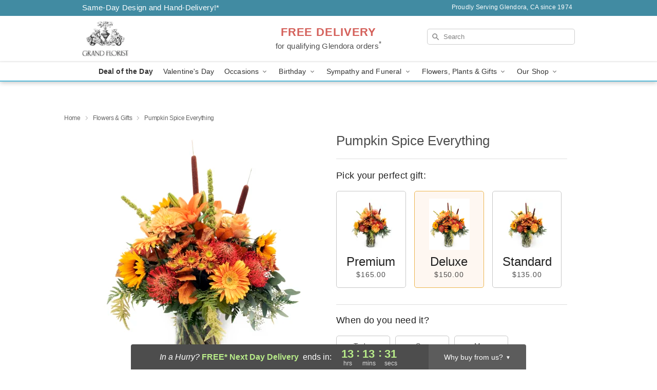

--- FILE ---
content_type: text/css
request_url: https://www.grandfloristroute66.com/css/theme/gambit/gambit_master.css?v=1769105920
body_size: 21716
content:
.geo-landing__reviews__container:after,.homepage-reviews__carousel__list-item:after,.homepage-reviews__carousel__list-container:after,.homepage-reviews__carousel__container:after,.homepage-reviews__rating__container:after,.homepage-reviews__content:after,.homepage-reviews:after,.relative:after,.clearfix:after{content:"";display:block;clear:both}.full-wrap-card{position:relative;margin-top:20px;margin-bottom:20px;padding:40px 40px 0 40px;background:#fff;box-shadow:0 1px 3px rgba(0,0,0,.3)}@media(max-width: 720px){.full-wrap-card{margin:0;padding:17px 10px 20px;box-shadow:none}}.category-shortcuts__title,.poa__title,.lovingly-reviews__title,.best-sellers__title{clear:both;font-size:24px;text-align:center;display:block;margin:0 auto;background:#fff;font-weight:400;letter-spacing:.1px;position:relative;z-index:1;line-height:1;width:fit-content;padding:0 15px}@media(max-width: 720px){.category-shortcuts__title,.poa__title,.lovingly-reviews__title,.best-sellers__title{font-size:18px;margin:0 auto}}.category-shortcuts__title-border,.poa__title-border,.best-sellers__title-border{position:absolute;top:-7px;left:0;width:100%;border:0;border-bottom:solid 1px hsl(0,0%,87%);z-index:0}@media(max-width: 720px){.category-shortcuts__title-border,.poa__title-border,.best-sellers__title-border{left:0;top:-12px}}*,*:before,*:after{-moz-box-sizing:border-box;-webkit-box-sizing:border-box;box-sizing:border-box}html,body{font-size:100%}body{background:#fff;color:rgba(0,0,0,.87);padding:0;margin:0;font-family:"Helvetica Neue","Helvetica",Helvetica,Arial,sans-serif;font-weight:normal;font-style:normal;line-height:1.3;position:relative;cursor:default;-webkit-font-smoothing:antialiased;-moz-osx-font-smoothing:antialiased;font-smoothing:antialiased}a:hover{cursor:pointer}img{max-width:100%;height:auto;-ms-interpolation-mode:bicubic;display:inline-block;vertical-align:middle}.left{float:left !important}.text-left{text-align:left !important}.text-right{text-align:right !important}.text-center{text-align:center !important}.hide{display:none}.antialiased{-webkit-font-smoothing:antialiased}.row{width:100%;margin-left:auto;margin-right:auto;margin-top:0;margin-bottom:0;max-width:980px;padding:0 10px;*zoom:1}@media(max-width: 720px){.row{max-width:100%;padding:0}}.row:before,.row:after{content:" ";display:table}.row:after{clear:both}.row .row{width:auto;margin-top:0;margin-bottom:0;max-width:none;padding:0;*zoom:1}.row .row:before,.row .row:after{content:" ";display:table}.row .row:after{clear:both}.column,.columns{position:relative;padding-left:.9375em;padding-right:.9375em;float:left}@media only screen{.column,.columns{position:relative;padding-left:.9375em;padding-right:.9375em;float:left}[class*=column]+[class*=column]:last-child{float:right}}@media only screen and (min-width: 45.063em){.column,.columns{position:relative;padding-left:.9375em;padding-right:.9375em;float:left}[class*=column]+[class*=column]:last-child{float:right}[class*=column]+[class*=column].end{float:left}}@media only screen and (min-width: 64.063em){.column,.columns{position:relative;padding-left:.9375em;padding-right:.9375em;float:left}.large-4{position:relative;width:33.33333%}.large-6{position:relative;width:50%}[class*=column]+[class*=column]:last-child{float:right}}@media only screen and (min-width: 120.063em){.column,.columns{position:relative;padding-left:.9375em;padding-right:.9375em;float:left}[class*=column]+[class*=column]:last-child{float:right}[class*=column]+[class*=column].end{float:left}}.js-generated{display:block}@media only screen and (min-width: 45.063em){button,.button{display:inline-block}}table{background:#fff;margin-bottom:1.25rem;border:solid 1px #ddd}table tr th,table tr td{padding:.5625rem .625rem;font-size:.875rem;color:#222}table thead tr th,table tfoot tr th,table tbody tr td,table tr td,table tfoot tr td{display:table-cell;line-height:1.125rem}div,dl,dt,dd,ul,li,h1,h2,h3,h4,h5,h6,form,p,th,td{margin:0;padding:0;direction:ltr}a{color:#1368fb;text-decoration:none;line-height:inherit}a:hover,a:focus{color:#337cfc}a img{border:none}p{font-family:inherit;font-weight:normal;font-size:1rem;line-height:1.6;margin-bottom:1.25rem;text-rendering:optimizeLegibility}h1,h2,h3,h4,h5,h6{font-weight:400;font-style:normal;color:#000;text-rendering:optimizeLegibility;margin-top:.2rem;margin-bottom:.5rem;line-height:1.4}h2{font-size:1.6875rem}h3{font-size:1.375rem}hr{border:solid #ddd;border-width:1px 0 0;clear:both;margin:1.25rem 0 1.1875rem;height:0}em,i{font-style:italic;line-height:inherit}strong,b{font-weight:bold;line-height:inherit}ul,dl{font-size:1rem;line-height:1.6;margin-bottom:1.25rem;list-style-position:outside;font-family:inherit}ul{margin-left:1.1rem}ul li ul{margin-left:1.25rem;margin-bottom:0;font-size:1rem}@media only screen and (min-width: 45.063em){h1,h2,h3,h4,h5,h6{line-height:1.4}h1{font-size:2.75rem}h2{font-size:2.3125rem}h3{font-size:1.6875rem}h4{font-size:1.4375rem}}.print-only{display:none !important}form{margin:0 0 1rem}label{font-size:.875rem;color:#4d4d4d;cursor:pointer;display:block;font-weight:normal;margin-bottom:.5rem}input[type=text]{-webkit-appearance:none;-webkit-border-radius:0;border-radius:0;background-color:#fff;font-family:inherit;border:1px solid #ccc;-webkit-box-shadow:inset 0 1px 2px rgba(0,0,0,.1);box-shadow:inset 0 1px 2px rgba(0,0,0,.1);color:rgba(0,0,0,.75);display:block;font-size:.875rem;margin:0 0 1rem 0;padding:.5rem;height:2.3125rem;width:100%;-moz-box-sizing:border-box;-webkit-box-sizing:border-box;box-sizing:border-box;-webkit-transition:-webkit-box-shadow .45s,border-color .45s ease-in-out;-moz-transition:-moz-box-shadow .45s,border-color .45s ease-in-out;transition:box-shadow .45s,border-color .45s ease-in-out}input[type=text]:focus{-webkit-box-shadow:0 0 5px #999;-moz-box-shadow:0 0 5px #999;box-shadow:0 0 5px #999;border-color:#999}input[type=text]:focus{background:#fafafa;border-color:#999}input[type=text][disabled]{background-color:#ddd}input[type=radio],select{margin:0 0 1rem 0}input[type=radio]+label{display:inline-block;margin-left:.5rem;margin-right:1rem;margin-bottom:0;vertical-align:baseline}input.error{margin-bottom:0}.hide-for-small{display:none !important}@media only screen and (min-width: 736px){.hide-for-small{display:inherit !important}.show-for-small,.hide-for-medium-up{display:none !important}}@media only screen and (min-width: 736px)and (max-width: 841px){.medium-12{position:relative;width:100%}}@media all and (max-width: 735px){.small-12{position:relative;width:100%}}@media only screen and (min-width: 45.063em){.hide-for-small{display:inherit !important}.show-for-small,.hide-for-medium-up{display:none !important}}@media only screen and (min-width: 64.063em){.hide-for-small{display:inherit !important}.show-for-small{display:none !important}}@media only screen and (min-width: 90.063em){.hide-for-small{display:inherit !important}.show-for-small{display:none !important}}@media only screen and (min-width: 120.063em){.hide-for-small{display:inherit !important}}p,div,li,h1,h2,h3,h4,h5,a{font-family:"Helvetica Neue",Helvetica,Arial,sans-serif}h1,h2,h3,h4,h5{color:rgba(0,0,0,.7)}h2{font-weight:500;font-size:18px;line-height:22px;text-align:left;color:rgba(0,0,0,.7);margin:10px 0}@media(max-width: 720px){h2{font-size:16px}}p{color:rgba(0,0,0,.87);font-weight:normal;font-size:15px;line-height:20px;text-align:left}p a{color:#1368fb}p a:hover{text-decoration:underline}.hide-for-small{display:block !important}@media(max-width: 720px){.hide-for-small{display:none !important}}.show-for-small{display:none !important}@media(max-width: 720px){.show-for-small{display:block !important}}.visually-hidden{position:absolute;top:-9999px;left:-9999px}.no-margin{margin:0}.no-margin-top{margin-top:0}.no-margin-bottom{margin-bottom:0}.no-margin-left{margin-left:0}.no-margin-right{margin-right:0}.clear{display:block;clear:both;overflow:hidden}.large-12.columns{width:100%}.no-padding{padding:0 !important}.no-margin{margin:0 !important}.no-margin--left{margin-left:0 !important}.no-margin--right{margin-right:0 !important}.no-margin__bottom{margin-top:0 !important}.no-margin__bottom{margin-bottom:0 !important}.relative{position:relative}html,body{height:100%}body.is-gray-background{background:hsl(0,0%,98%)}@media(max-width: 720px){body.is-gray-background{background:#fff}}@media(max-width: 803px){.storefrontWrap{margin-top:56px}}@media(max-width: 720px){.storefrontWrap{margin-top:0}}@media(max-width: 720px){.categoryPadding{padding:0 15px}}.category-seo-h2{color:rgba(0,0,0,.8);font-size:18px;font-family:"Helvetica Neue",Helvetica,Arial,sans-serif;font-weight:500;line-height:25.2px}.mt-neg-25{margin-top:-25px}@media(max-width: 720px){.mt-mobile-10{margin-top:10px !important}}.back-to-top{position:fixed;bottom:60px;right:30px;margin:0;padding:0;opacity:0;transition:all .3s;background:rgba(0,0,0,0)}.back-to-top.visible{opacity:1}@media(max-width: 720px){.back-to-top{bottom:20px;right:20px;z-index:11}}button,.button{cursor:pointer;font-family:"Helvetica Neue","Helvetica",Helvetica,Arial,sans-serif;line-height:normal;margin:0 0 1.25rem;position:relative;text-decoration:none;text-align:center;padding-right:2rem;padding-left:2rem;font-size:1rem;color:#000;transition:background-color 300ms ease-out;padding-top:1.0625rem;padding-bottom:1rem;-webkit-appearance:none;border:none}button:hover,button:focus,.button:hover,.button:focus{color:#000}button[disabled],.button[disabled]{background-color:hsl(218,97%,64%);border-color:hsl(218,97%,59%);color:#fff;cursor:default;opacity:.7;-webkit-box-shadow:none;box-shadow:none}button[disabled]:hover,button[disabled]:focus,.button[disabled]:hover,.button[disabled]:focus{background-color:hsl(218,97%,59%)}button[disabled]:hover,button[disabled]:focus,.button[disabled]:hover,.button[disabled]:focus{color:#fff}button[disabled]:hover,button[disabled]:focus,.button[disabled]:hover,.button[disabled]:focus{background-color:hsl(218,97%,64%)}.placeholder-label{position:absolute;color:#000;top:-9999px;left:-9999px}.header{overflow:hidden;display:grid;grid-template-columns:30% 40% 30%;justify-content:space-between;height:90px}@media(max-width: 720px){.header{display:none}}.header__top-banner{padding:5px 7px 7px 7px;overflow:hidden}.header__top-banner #defaultCountdown{font-weight:500}@media(max-width: 720px){.header__top-banner{display:none}}.header__text-container{display:flex}.header__text-container .header__established,.header__text-container .header__phone-address{width:50%;font-weight:500;letter-spacing:.02em;color:#fff}.header__text-container .header__established a,.header__text-container .header__phone-address a{color:#fff;text-decoration:none}.header__phone-address{font-size:12px;display:flex;align-items:center;justify-content:flex-end}.header__established{text-align:left;font-size:15px}.header__container{background-color:rgba(0,0,0,0);border:0}@media(max-width: 720px){.header__container{height:auto}}.header__right-column{padding-top:0;padding-right:0;padding-left:0;display:flex !important;align-content:center}@media(max-width: 720px){.header__right-column{position:absolute;width:100% !important;padding:0;top:86px;z-index:1}.header__right-column.delivery-text-active__mobile{top:100px}.header__right-column .search__container{padding:0;margin:0}.header__right-column .search-field{border-radius:0;border:0;border-bottom:solid 1px rgba(0,0,0,.18);padding-left:10px;text-indent:45px;background-position:21px 8px !important}}@media(max-width: 720px){.header__no-free-delivery{top:51px}}.header__logo-image-container{display:block;overflow:hidden;margin:0;padding:10px 0}.header__logo-image-container figure{margin:0;padding:0;line-height:unset}.header__logo-image-container figcaption{position:absolute;top:-9999px;left:-9999px}.header__logo-image-container p{margin:0}.header__logo-image-container img{max-height:70px}.header__logo-image-container h1{display:block;width:304px}.header__logo-container{padding-left:0}@media(max-width: 960px){.header__logo-container{padding-left:20px}}.header__logo-text{font-size:28px;color:#fff;display:block;line-height:1.2;font-weight:500}.header__logo-text:hover{color:#fff}.header__logo-container h1{display:table;width:100%;height:90px;margin:0}@media(max-width: 720px){.header__solid-skin-container{border-bottom:0}}.tagline{margin:0;line-height:.3;text-align:center}.tagline a{color:#818181;font-size:12px;line-height:0;font-weight:400;text-align:center;width:100%;letter-spacing:.5px}@media(min-width: 721px){.tagline a{display:block;margin-top:10px}}@media(max-width: 720px){.tagline{color:#969696;text-align:center;margin:20px 20px 10px;letter-spacing:.5px}}@supports(overflow: -webkit-marquee) and (justify-content: inherit){.header__container{border:0;background-color:rgba(0,0,0,0)}}#fittext1{width:304px;height:90px;display:table-cell;vertical-align:middle}.header__solid-skin-container{overflow:hidden}@media(max-width: 720px){.header__solid-skin-container{margin:0 !important;border:0 !important}}@media all and (min-width: 721px){body{padding-top:192px !important}body header{position:fixed;z-index:97;top:0;left:0;width:100%}header,.header__solid-skin-container{height:90px}.display-none{display:none}.navigation--submenu{height:auto}.sticky__content{display:none;opacity:0}.sticky__content:after{display:block;clear:both;content:""}.is-sticky .navigation__submenu,.is-sticky .header__established,.is-sticky .header__phone-address{display:none}.is-sticky .header__solid-skin-container,.is-sticky .navigation--submenu{overflow:hidden;height:0}.is-sticky .header--phone-address,.is-sticky .free-delivery{display:none}.is-sticky .header__need-it-now{height:auto}.is-sticky .sticky__content{display:block;opacity:1}.is-sticky .sticky__store-name{position:relative;top:3px;display:block;float:left;width:50%;padding-bottom:2px;text-align:left}.is-sticky .sticky__store-name a{font-size:20px;font-weight:600;text-align:left;color:#fff}.is-sticky .sticky__assurance{font-size:16px;font-weight:500;text-align:right;position:relative;top:7px;width:50%;float:right;color:#fff}}.free-delivery{text-align:center;color:#fff;font-weight:400;font-size:15px;line-height:21px;align-self:center;position:relative}.free-delivery a{font-weight:500;font-size:15px;letter-spacing:.02em;text-align:center;color:rgba(0,0,0,.7);text-decoration:none}.free-delivery strong,.free-delivery b{font-weight:bold;font-size:22px;letter-spacing:.04em;line-height:22px;text-align:center;color:#d4605a}.free-delivery span{display:block;font-weight:500;font-size:15px;letter-spacing:.02em;text-align:center;color:rgba(0,0,0,.7);text-decoration:none}.free-delivery__container{display:flex !important;align-content:center;margin:auto}.free-delivery__mobile{padding:5px 11px 9px 11px;text-align:center;color:#fff;font-size:14px;font-weight:500;letter-spacing:0}.free-delivery__mobile a{color:#fff;letter-spacing:.2px}.free-delivery__white a,.free-delivery__white b,.free-delivery__white strong,.free-delivery__white span{color:#fff !important}.logo-centered .free-delivery__container .free-delivery--ribbon{margin:0 0 0 20px}.logo-centered .header__logo-image-container{text-align:center}.logo-centered .header__logo-container{padding-right:0;margin-bottom:20px;text-align:center}.logo-centered .header__logo-image-container{display:block;overflow:hidden}.lv-sp{text-align:center;list-style:none;padding:0;margin:0;display:flex;justify-content:center;gap:20px}.lv-sp li{list-style:none;padding:0;margin:0}.lv-sp__link{display:inline-block}@media(max-width: 720px){body.menu-open{overflow:hidden}}.navigation{position:relative;width:100%;background:#fff;border-top:0;border-left:0;border-right:0;border-bottom:0;box-shadow:0px 3px 8px rgba(0,0,0,.2)}.navigation.theme__border-color--medium{border-bottom:solid 2px}@media(max-width: 720px){.navigation{display:none}}.navigation__content{max-width:960px;margin:0 auto}.navigation__dropdown-content{max-width:100%;padding:30px 10px 25px 30px;margin:0 auto;min-height:290px;display:grid;grid-template-columns:460px 10% auto}.navigation__button{appearance:none;margin:0;border:0;padding:0}.navigation__submenu{text-align:right}.navigation__submenu a{font-weight:500;font-size:13px;line-height:0;text-align:right;color:#fff;text-transform:capitalize;margin:0 5px 0}.navigation__submenu a:last-child{margin:0}.navigation__dropdown{visibility:hidden;top:36px;left:0;width:100%;position:absolute;z-index:100;background:#f5f5f5;box-shadow:0px 3px 8px rgba(0,0,0,.2);opacity:0;transition:opacity .1s ease-in-out;display:flex}.navigation__dropdown-divider{border:0;border-left:solid 1px #d8d8d8;margin:0 40px}.navigation__dropdown-promo{display:flex;padding-top:20px}.navigation__cms-dropdown .navigation__dropdown-promo{padding-top:0}.navigation__dropdown-promo-link{padding:0 !important;height:auto}.navigation__dropdown-title{font-weight:bold;font-size:12px;text-align:left;color:rgba(0,0,0,.4)}.navigation__subnav-list{margin-bottom:15px !important}.navigation__subnav-list:nth-of-type(1),.navigation__subnav-list:nth-of-type(2){min-width:150px}.navigation__subnav-list:nth-of-type(3){min-width:100px}.navigation__dropdown-list{margin:0;padding:0;position:relative;display:grid;grid-template-columns:repeat(1, 1fr);grid-auto-columns:max-content;grid-auto-rows:min-content}.navigation__dropdown-list.split-column{grid-template-columns:repeat(2, 1fr);grid-column-gap:38px}.navigation__dropdown-list.triple-column,.navigation__dropdown-list.cms-column{display:flex;flex-flow:column wrap;max-height:370px}.navigation__dropdown-list.triple-column{width:400px}.navigation__dropdown-list.cms-column{width:230px}.navigation__dropdown-list li{line-height:1}.navigation__dropdown-list li a{font-weight:normal;font-size:14px;line-height:26px;color:#4d4d4d;text-align:left;text-transform:none;padding:0;margin:0}@media(max-width: 720px){.navigation__dropdown-list li a{color:#fff}}.navigation__dropdown-list li a:hover{text-decoration:underline}.navigation__main-list{padding:0;max-width:960px;margin:0 auto;display:flex;justify-content:center;flex-flow:nowrap;overflow:auto}.navigation__main-list li{list-style-type:none;padding:0;margin:0}.navigation__main-link-item{height:36px}.navigation__main-link{display:block;flex-shrink:0}.navigation__main-link img.carat{position:relative}.navigation__main-link a,.navigation__main-link button{padding:7px 10px;display:block;background:rgba(0,0,0,0);border:0;margin:0;font-weight:normal;font-size:14px;letter-spacing:.01em;text-align:left;color:rgba(0,0,0,.8)}.navigation__main-link.promoted-product-link a{font-weight:bold}.navigation__main-link:hover{background:#f5f5f5}.navigation__has-dropdown:hover .navigation__dropdown{visibility:visible;opacity:1;top:36px;left:0}.back-next-button{appearance:none;border:0;width:36px !important;height:36px !important;margin:0;padding:0;border-radius:4px;background:hsla(0,0%,100%,.56) !important;box-shadow:0px 1px 3px rgba(0,0,0,.2);cursor:pointer}.back-next-button__container{width:40px !important;height:50px;padding-top:6px;padding-right:0}.mobile-navigation__deal-link{font-weight:bold !important}.mobile-navigation__promo-item{background:#fff;padding:10px;text-align:center;border:0}.mobile-navigation__promo-item a{width:unset !important;padding:0 !important;height:auto !important;text-align:center !important}.mobile-navigation__main-list{height:0;overflow:auto;position:fixed;z-index:100;top:40px;left:0;width:100%;transition:all .2s;background:#fff}.mobile-navigation__main-list ul{margin:0;padding:0}.mobile-navigation__main-list.is-active{height:calc(100% - 40px)}.mobile-navigation__back-icon{margin-right:10px;position:relative;top:1px}.mobile-navigation__side-list{width:100%;height:100%;position:fixed;top:0;left:100%;z-index:101;transition:all .2s;overflow:auto;display:block;background:#fff}.mobile-navigation__side-list ul{margin:0}.mobile-navigation__side-list li{border-bottom:solid 1px rgba(40,40,40,.5)}.mobile-navigation__side-list li button,.mobile-navigation__side-list li a{font-weight:500;font-size:16px;letter-spacing:.01em;line-height:1;text-align:left;color:#000;text-transform:uppercase;width:100%;display:block;padding:20px 25px 20px;height:58px;cursor:pointer}.mobile-navigation__side-list li button{appearance:none;border:0;margin:0;background:rgba(0,0,0,0)}.mobile-navigation__side-list.is-active{left:0}.mobile-navigation__side-list .triple-column,.mobile-navigation__side-list .split-column{display:block;max-height:unset;background:#fff}.mobile-navigation__side-list .navigation__dropdown-title{font-size:13px;color:rgba(0,0,0,.8);padding:20px 25px 5px}.mobile-navigation__side-list .navigation__subnav-list{display:list-item}.mobile-navigation__side-list #mobile-nav-back{color:#000}.mobile-navigation__list-item{border-bottom:solid 1px rgba(40,40,40,.5)}.mobile-navigation__list-item button,.mobile-navigation__list-item a{font-weight:500;font-size:16px;letter-spacing:.01em;line-height:1;text-align:left;color:#000;text-transform:uppercase;width:100%;display:block;padding:20px 25px 20px;height:58px;cursor:pointer}.mobile-navigation__list-item button{appearance:none;border:0;margin:0;background:rgba(0,0,0,0)}.mobile-navigation__list-item .right-carat{position:absolute;right:20px;top:17px}.mobile-navigation__list-item ul{display:none}@media(max-width: 720px){body{padding-top:78px !important}body.no-timer{padding-top:48px !important}}@media all and (max-width: 320px){body{padding-top:76px !important}}.hidden-mobile{max-height:0 !important;transition:max-height .5s ease-in-out}.mobile-navigation-bar{width:100%;display:none;background:#fff;color:#000;position:fixed;z-index:100;top:0;left:0;overflow:hidden;max-height:200px;transition:max-height .5s ease-in-out}@media(max-width: 720px){.mobile-navigation-bar{display:flex;flex-flow:wrap;justify-content:space-between}}.mobile-navigation-bar #mobile-top-nav{width:100%;display:none;background:#fff;color:#000;position:fixed;z-index:100;top:0;left:0;overflow:hidden;max-height:200px;transition:max-height .5s ease-in-out}@media(max-width: 720px){.mobile-navigation-bar #mobile-top-nav{display:flex;flex-flow:wrap;justify-content:space-between}}.mobile-navigation-bar .search-form__container{padding:0;margin:0;width:100%}.mobile-navigation-bar .search__container{margin:0}.mobile-navigation-bar__toggle{height:40px;flex-grow:0}.mobile-navigation-bar__toggle .hamburger{padding:12px 17px}.mobile-navigation-bar__name{display:flex;align-items:center;justify-content:center;max-width:60%;height:40px}.mobile-navigation-bar__name a{font-weight:bold;font-size:16px;line-height:1;text-align:center;color:gray}.mobile-navigation-bar__right-section{min-width:52px;flex-grow:0;height:40px}.mobile-navigation-bar__right-section button{appearance:none;border:0;background:rgba(0,0,0,0);padding:0;margin:0;width:100%;text-align:center;cursor:pointer;height:40px}.mobile-navigation-bar .hamburger-inner,.mobile-navigation-bar .hamburger-inner::before,.mobile-navigation-bar .hamburger-inner::after{background-color:gray !important}@media all and (-ms-high-contrast: none){.split-column{width:310px}.split-column li{float:left;width:48%;margin-right:2%}}.navigation__dropdown-content.geo-landing{max-width:100%;padding:30px 10px 25px 30px;margin:0 auto;min-height:290px;display:grid;grid-template-columns:230px 230px 10% auto}.geo-landing-locations{margin-left:40px}.sr-only{position:absolute;width:1px;height:1px;padding:0;margin:-1px;overflow:hidden;clip:rect(0, 0, 0, 0);white-space:nowrap;border:0}.search__container{width:100%;overflow:hidden;position:relative;display:flex;justify-content:flex-end;align-self:center}.search__container form{margin:0;width:100%}.search__container .search-field{width:100%;height:31px;border-radius:5px;background:url("https://res.cloudinary.com/ufn/image/upload/f_auto/v1482957644/dark-search-glass_kbmya8.svg") 7px 6px no-repeat !important;text-indent:23px;border:0;position:relative;font-size:13px;background-size:18px !important;margin:0 0 10px 0}@media(max-width: 720px){.search__container .search-field{z-index:100}}.search__container--dark-skin .search-field{background-color:#fff !important;color:rgba(0,0,0,.87) !important}.search__container--dark-skin .search-field::-webkit-input-placeholder{color:rgba(0,0,0,.6)}.search__container .go{display:none}@media(max-width: 720px){.search__container{z-index:10;width:100%;padding:10px 20px 20px}.search__container .search-field{width:100% !important;background:#fff !important;color:rgba(0,0,0,.87) !important;text-indent:10px;margin:0;max-width:none;border-radius:0;height:40px;border-bottom:solid 1px #cfcfcf !important}.search__container .search-field::-webkit-input-placeholder{color:rgba(0,0,0,.6) !important}}@media(max-width: 720px){.search-icon a{display:block;height:30px;width:36px}}.best-sellers__container{position:relative;margin-bottom:30px}@media(max-width: 720px){.best-sellers__container{margin-top:10px}}@media(max-width: 720px){.best-sellers{width:286px}}.lovingly-reviews__title{background:hsl(0,0%,98%) !important}@media(max-width: 600px){.lovingly-reviews__title{background:#fff;margin-bottom:20px}}.categoryTitle{font-size:20px;font-weight:500}.customerFavoritesTitle{font-size:20px;font-weight:500;padding-left:16px}.home-primary-header{text-align:center}.home-primary-header h1{font-size:18px;font-weight:500;color:#818181}.home-secondary-header{text-align:center}.home-secondary-header h2{font-size:16px;font-weight:500;color:#818181}.footer{background:#4d4d4d;min-height:299px;padding:58px 0 70px;max-width:none;box-sizing:border-box}@media(max-width: 768px){.footer{padding:40px}}@media(max-width: 720px){.footer{position:relative;padding-left:0;padding-right:0;padding-bottom:40px;width:100%;max-width:100%;overflow-x:hidden}}.footer .row{max-width:965px;box-sizing:border-box}.footer .social__link{margin-right:27px}.footer--address{font-size:16px;color:#fff;font-weight:400;line-height:19px}.footer--address-container{padding-left:8px;padding-top:18px;width:31.83%}.footer--address-container .footerName{font-weight:500;margin-bottom:3px;display:block}@media(max-width: 960px){.footer--address-container{padding-left:30px}}@media(max-width: 768px){.footer--address-container{padding-top:0;padding-left:0}}@media(max-width: 720px){.footer--address-container{width:100%;text-align:center;margin-top:25px;padding:0 20px}}.footer--address a{font-size:14px;display:block;margin-top:20px;letter-spacing:.1px;font-weight:400}.footer--social-container{padding:10px 62px;width:38%}@media(max-width: 960px){.footer--social-container{width:33.3333%;padding:0 0 0 17px}}@media(max-width: 720px){.footer--social-container{padding:0 72px;width:34.53333%;width:100%;padding:0;top:26px;left:calc(50% - 105px)}}.footer--social-container .social__link{margin-right:26px}@media(max-width: 768px)and (max-height: 1024px){.footer--social-container .social__link{margin-right:14px}}@media(max-width: 720px){.footer--social-container .social__link{width:36px;height:36px;margin-right:21px}}.footer--social-container .social__link svg{width:34px;height:34px;margin-top:2px}@media(max-width: 720px){.footer--social-container .social__link svg{width:36px;height:36px}}.footer--social-container .social__link img{width:34px;height:34px}@media(max-width: 720px){.footer--social-container .social__link img{width:36px;height:36px}}.footer--social-container .social__twitter-span,.footer--social-container .social__facebook-span,.footer--social-container .social__pinterest-span{display:block;line-height:28px;width:34px;height:34px}@media(max-width: 720px){.footer--social-container .social__twitter-span,.footer--social-container .social__facebook-span,.footer--social-container .social__pinterest-span{width:36px;height:36px}}.footer--logo{float:right;padding-right:10px;position:relative}@media(max-width: 720px){.footer--logo{float:none;padding-right:0;position:auto}}.footer--logo-container{font-size:14px;width:30%;padding-top:0;float:right}@media(max-width: 960px){.footer--logo-container{padding-left:40px}}@media(max-width: 768px)and (max-height: 1024px){.footer--logo-container{padding-right:0;padding-left:0}}@media(max-width: 720px){.footer--logo-container{width:100%;position:absolute;top:30px;padding:0;margin-left:calc(50% - 106px);padding-top:9px}}.footer--logo a{color:#fff;font-weight:500;display:block;letter-spacing:.3px;line-height:3.7;font-size:15px}.footer--logo a img{display:block;float:left;margin-right:17px;position:relative;top:4px}@media(max-width: 768px)and (max-height: 1024px){.footer--logo a img{margin-right:7px}}@media(max-width: 720px){.footer--logo a img{top:-22px;height:50px;width:auto}}@media(max-width: 720px){.footer--logo a{color:#7da43c;font-size:16px;line-height:.7}}.footer--blocks{text-align:center;color:#818181;font-size:12px;margin-top:25px;padding:0 30px}.footer--blocks p{font-size:12px}.footer--copyright{text-align:center;color:hsla(0,0%,100%,.7);max-width:960px;margin-left:auto;margin-right:auto;display:flex;flex-direction:column;gap:12px;box-sizing:border-box}@media(max-width: 720px){.footer--copyright{padding:0 20px;max-width:100%;width:100%}}.footer--copyright .payment{display:flex;justify-content:center;align-items:center;gap:4px;order:1;flex-wrap:nowrap}.footer--copyright .payment>*{margin:0}.footer--copyright .payment img{max-width:none;height:auto;flex-shrink:0}.footer--copyright .copyright{margin:0;font-size:12px;line-height:1.67;text-align:center;color:hsla(0,0%,100%,.7);order:2}.footer .bottom_links{display:flex;justify-content:center;align-items:center;gap:12px;margin:0;order:3}.footer .bottom_links ul{list-style:none;padding:0;margin:0;display:flex;align-items:center;gap:12px;flex-wrap:wrap;justify-content:center}.footer .bottom_links li{display:flex;align-items:center;list-style:none;padding:0;margin:0}.footer .bottom_links li:not(:last-child)::after{content:"";display:block;width:1px;height:14px;background:hsla(0,0%,100%,.7);margin-left:12px}.footer .bottom_links a{color:hsla(0,0%,100%,.7);font-size:12px;line-height:1;text-decoration:none}.footer .bottom_links a:hover{text-decoration:underline}@supports(overflow: -webkit-marquee) and (justify-content: inherit){.footer{max-width:100%}.footer--copyright .bottom_links{width:217px}}.googleAddress{margin-bottom:10px;font-size:13px;line-height:1.5;color:#fff;text-align:center;margin-top:38px;font-style:normal}.googleAddress a{color:#fff}.googleAddress a:hover,.googleAddress a:focus{color:#fff}.googleAddress span[itemprop=streetAddress],.googleAddress span[itemprop=addressLocality],.googleAddress span[itemprop=addressRegion],.googleAddress span[itemprop=postalCode]{font-weight:400}@media(max-width: 720px){.googleAddress{font-size:16px}}a.google-review-link{color:#ecb650;text-align:center;display:block;font-weight:bold;font-size:16px;margin:25px auto 0;width:max-content}.footer--lv-sp svg{width:35px;height:35px}.footer--lv-sp .twitter-share-button{margin-right:0}div[itemprop=telephone]{color:#fff}div[itemprop=telephone]:hover,div[itemprop=telephone]:focus,div[itemprop=telephone]:visited{color:#fff}.lovingly-footer-branding{border-top:solid 1px hsl(0,0%,95%);margin-top:22px;padding-bottom:38px;background:#fff}.lovingly-footer-branding--logo{width:196px;margin:40px auto 13px;display:block;position:relative;left:-7px}.lovingly-footer-branding--logo-container-link{display:block;overflow:hidden;width:212px;margin:30px auto 20px}.lovingly-footer-branding--logo-container-link svg{width:100%}.footer--two-column{display:flex;justify-content:space-between;align-items:flex-start;margin-bottom:24px;max-width:960px;margin-left:auto;margin-right:auto;box-sizing:border-box}@media(max-width: 720px){.footer--two-column{flex-direction:column;align-items:center;padding:0 16px;max-width:100%;width:100%}}.footer--store-info{flex:1;text-align:left;box-sizing:border-box}@media(max-width: 720px){.footer--store-info{width:100%;max-width:100%;margin-bottom:32px;text-align:center}}.footer--store-info .googleAddress{margin-top:0;text-align:left;font-size:14px;line-height:1.2}@media(max-width: 720px){.footer--store-info .googleAddress{text-align:center}}.footer--store-info .googleAddress strong{font-size:18px;font-weight:500;line-height:1.33}.footer--store-info .googleAddress a{color:#fff;text-decoration:none}.footer--store-info .googleAddress a:hover{text-decoration:underline}.footer--social-review{display:flex;flex-direction:column;align-items:flex-end;gap:16px;box-sizing:border-box}@media(max-width: 720px){.footer--social-review{width:100%;max-width:100%;align-items:center}}.footer--social-review .footer--lv-sp .lv-sp{display:flex;justify-content:flex-end;align-items:center;gap:16px;list-style:none;padding:0;margin:0;flex-wrap:nowrap}@media(max-width: 720px){.footer--social-review .footer--lv-sp .lv-sp{justify-content:center;gap:16px}}.footer--social-review .footer--lv-sp .lv-sp li{margin:0;flex-shrink:0}.footer--social-review .footer--lv-sp .lv-sp .lv-sp__link{display:block;line-height:0}.footer--social-review .footer--lv-sp .lv-sp .lv-sp__icon{width:28px;height:28px;display:block}.footer--social-review .google-review-container{display:flex;align-items:center;gap:4px;font-size:14px;line-height:1.43}@media(max-width: 720px){.footer--social-review .google-review-container{flex-direction:column;justify-content:center;text-align:center;gap:0}}.footer--social-review .google-review-prompt{color:#fff;font-weight:500}.footer--social-review .google-review-link{margin:0;color:#ecb650;font-weight:500;text-decoration:underline}.footer--social-review .google-review-link:hover{text-decoration:underline}.footer--two-column+.footer--copyright{border-top:1px solid hsla(0,0%,100%,.25);padding-top:24px}.products-sort{font-size:14px;border-top:1px solid #dedede;border-bottom:1px solid #dedede;margin-bottom:30px}@media(max-width: 720px){.products-sort{text-align:center}}@media(max-width: 720px){.products-sort__label{display:none}}.products-sort__list{list-style:none;display:inline;font-size:14px;margin:0px}.products-sort__list-item{display:inline;line-height:50px;border-left:1px solid #dedede;margin-left:10px;padding-left:10px}.products-sort__list-item:first-child{border:none;margin:0px;padding:0px}.products-sort__list-link{color:#447c97}.products-sort__list-link--active{color:#000;font-weight:bold}p[data-product-tag]:after{content:attr(data-product-tag);height:25px;background:#a2a2a2;font-weight:400;line-height:2.3;font-size:12px;text-align:left;color:#fff;position:absolute;padding:0 10px;top:-30px;left:20px;letter-spacing:.3px}@media(max-width: 720px){p[data-product-tag]:after{left:-7px}}.product-info{color:hsl(0,0%,18%);font-size:16px;margin:5px 0 0 0;padding:0 10px;position:relative;text-align:center}.product-info span:first-child{font-weight:500;margin-bottom:4px;display:block}@media(max-width: 720px){.product-info span:first-child{margin-bottom:0}}@media(max-width: 720px){.product-info{margin-top:10px;font-size:15px;font-weight:400;padding:0}}@media(max-width: 320px){.product-info{font-size:14px}}.box-link{display:block}.box-link:after{content:" ";display:block}.box-link img{display:block;margin:0 auto;width:241px}@media(max-width: 768px){.box-link img{width:350px}}@media(max-width: 320px){.box-link img{width:160px}}.thumbnails{overflow:hidden;clear:both;padding-bottom:50px;display:flex;flex-flow:row wrap}@media(max-width: 720px){.thumbnails{padding:0}}.thumbnails .thumbnailContainer{margin:0 0 15px;padding:0;width:33.3333%}.thumbnails .thumbnailContainer a{display:block;margin:0 auto;min-height:270px}@media(max-width: 720px){.thumbnails .thumbnailContainer a{padding:12px 7px}}@media(max-width: 720px){.thumbnails .thumbnailContainer{width:46%;box-shadow:0 0 8px #d3d3d3;border-radius:10px;margin:14px 2%}.thumbnails .thumbnailContainer img{max-width:92%}}@media(max-width: 375px){.thumbnails .thumbnailContainer img{height:auto;max-width:100%}}@media(max-width: 720px){.thumbnails .categoryFunnel{box-shadow:none;margin:0;width:50%}.thumbnails .categoryFunnel img{max-width:100%}}.product-name-h3{color:rgba(0,0,0,.8);font-size:16px;font-weight:500;font-family:"Helvetica Neue",Helvetica,Arial,sans-serif;line-height:1.375;margin:0}.product-price{font-size:16px;font-weight:400;font-family:"Helvetica Neue",Helvetica,Arial,sans-serif;line-height:1;margin:4px 0 0 0;text-align:center;display:inline-block;width:100%}.assurance{line-height:120%;color:#a9a9af;text-align:left;text-transform:uppercase;overflow:hidden;clear:both;margin-bottom:30px}.assurance a{overflow:hidden;display:block}@media(max-width: 720px){.assurance{display:block;position:relative;width:100%;float:none;padding-top:39px;margin-top:13px;border-top:solid 1px #dedede;margin-bottom:0}}.assurance .save,.assurance .satisfaction{float:left;opacity:1}.assurance .save:hover,.assurance .satisfaction:hover{opacity:1}@media(max-width: 720px){.assurance .save,.assurance .satisfaction{position:relative;opacity:1;width:100%;padding-right:30px}}@media(max-width: 320px){.assurance .save,.assurance .satisfaction{padding-right:0}}.assurance .save span.secondary,.assurance .satisfaction span.secondary{display:block}.assurance .primary{font-size:30px;font-weight:bold;float:left;position:relative;margin-bottom:0;color:#666;line-height:100%;letter-spacing:1.8px;padding-right:5px}@media(max-width: 720px){.assurance .primary{font-size:24px;padding-right:5px}}.assurance .secondary{font-size:12px;font-weight:400;float:left;margin-bottom:0;color:#666;max-width:105px;letter-spacing:.1px;line-height:120%}@media(max-width: 720px){.assurance .secondary{line-height:100%}}.assurance .save{width:50%}@media(max-width: 720px){.assurance .save{width:100%}}.assurance .save .primary{padding-right:6px;word-break:break-all;hyphens:auto;-webkit-hyphenate-character:auto}@media(max-width: 720px){.assurance .save .primary{padding-right:10px !important}}.assurance .save .secondary{max-width:120px}.assurance .satisfaction{width:50%;padding-left:20px}@media(max-width: 720px){.assurance .satisfaction{width:100%;padding-left:0;padding-right:0}.assurance .satisfaction a{padding-bottom:14px;border-bottom:solid 1px #dedede;margin-bottom:13px}}@media(max-width: 720px){.assurance{overflow:auto}.assurance .secondary{padding-top:0;width:67%}}/*!
 * Hamburgers
 * @description Tasty CSS-animated hamburgers
 * @author Jonathan Suh @jonsuh
 * @site https://jonsuh.com/hamburgers
 * @link https://github.com/jonsuh/hamburgers
 */.hamburger{padding:15px 20px;display:inline-block;cursor:pointer;transition-property:opacity,filter;transition-duration:.15s;transition-timing-function:linear;font:inherit;color:inherit;text-transform:none;background-color:rgba(0,0,0,0);border:0;margin:0;overflow:visible}.hamburger:hover{opacity:.7}.hamburger.is-active:hover{opacity:.7}.hamburger.is-active .hamburger-inner,.hamburger.is-active .hamburger-inner::before,.hamburger.is-active .hamburger-inner::after{background-color:#fff}.hamburger-box{width:20px;height:14px;display:inline-block;position:relative}.hamburger-inner{display:block;top:50%;margin-top:-1px}.hamburger-inner,.hamburger-inner::before,.hamburger-inner::after{width:20px;height:2px;background-color:#fff;border-radius:0px;position:absolute;transition-property:transform;transition-duration:.15s;transition-timing-function:ease}.hamburger-inner::before,.hamburger-inner::after{content:"";display:block}.hamburger-inner::before{top:-6px}.hamburger-inner::after{bottom:-6px}.hamburger--squeeze .hamburger-inner{transition-duration:.075s;transition-timing-function:cubic-bezier(0.55, 0.055, 0.675, 0.19)}.hamburger--squeeze .hamburger-inner::before{transition:top .075s .12s ease,opacity .075s ease}.hamburger--squeeze .hamburger-inner::after{transition:bottom .075s .12s ease,transform .075s cubic-bezier(0.55, 0.055, 0.675, 0.19)}.hamburger--squeeze.is-active .hamburger-inner{transform:rotate(45deg);transition-delay:.12s;transition-timing-function:cubic-bezier(0.215, 0.61, 0.355, 1)}.hamburger--squeeze.is-active .hamburger-inner::before{top:0;opacity:0;transition:top .075s ease,opacity .075s .12s ease}.hamburger--squeeze.is-active .hamburger-inner::after{bottom:0;transform:rotate(-90deg);transition:bottom .075s ease,transform .075s .12s cubic-bezier(0.215, 0.61, 0.355, 1)}.breadcrumbs{padding:12px 0;margin:0 0 20px 0;font-family:"Helvetica Neue",Helvetica,Arial,sans-serif;font-size:12px;font-weight:normal;line-height:1.25;letter-spacing:-0.025em;color:rgba(0,0,0,.6)}.breadcrumb-list{margin:0;padding:0;display:flex;flex-wrap:wrap;width:100%}.breadcrumb-item{display:inline;margin:0;padding:0}.breadcrumb-item a{color:rgba(0,0,0,.6);text-decoration:none;font-family:"Helvetica Neue",Helvetica,Arial,sans-serif;font-size:12px;font-weight:normal;line-height:1.25;letter-spacing:-0.025em;transition:text-decoration .1s ease}.breadcrumb-item a:hover,.breadcrumb-item a:focus{color:rgba(0,0,0,.6);text-decoration:underline}.breadcrumb-current{color:rgba(0,0,0,.6);font-weight:normal;font-size:12px}.breadcrumb-separator{margin:0 4px;user-select:none;display:inline-block;vertical-align:middle}.breadcrumb-separator svg{display:inline-block;vertical-align:middle;position:relative;top:-1px}@media(max-width: 768px){.breadcrumbs{padding:10px 0px 10px 10px !important;margin:0 0 15px 0;line-height:1}.breadcrumb-item a{line-height:1}.breadcrumb-separator{margin:0 3px}}@media(max-width: 480px){.breadcrumbs{padding:8px 0px 8px 10px !important;line-height:1}.breadcrumb-item a{line-height:1}.breadcrumb-separator{margin:0 2px}}.storefrontWrap .breadcrumbs{margin-top:0;margin-bottom:10px;padding:8px 0px}@media(max-width: 768px){.storefrontWrap .breadcrumbs{margin-bottom:0px !important;margin-top:10px !important}}.pageContent .breadcrumbs{padding-right:15px}.breadcrumbs:empty{display:none}@media(min-width: 769px){.product-breadcrumbs-wrapper{margin-bottom:5px;clear:both}}@media(min-width: 769px){.product-breadcrumbs-wrapper .breadcrumbs{padding:8px 0 0 0;margin:0}}@media(max-width: 768px){.product-breadcrumbs-wrapper .breadcrumbs{padding:8px 15px !important;margin:0 !important}}@media(max-width: 480px){.product-breadcrumbs-wrapper .breadcrumbs{padding:8px 15px !important;margin:0 !important}}@media(max-width: 768px){.product-breadcrumbs-wrapper .breadcrumb-list{align-items:center}}.back-and-breadcrumbs-section{display:flex;padding:16px 0 0 0;flex-direction:column;align-items:flex-start;gap:8px;width:100%;max-width:980px;margin:0 auto;box-sizing:border-box}.back-button-container{height:18px;display:flex;align-items:center}.breadcrumb-container{height:18px;display:flex;align-items:center}@media(max-width: 960px){.back-and-breadcrumbs-section{padding:16px 20px;margin:0 auto}}@media(max-width: 768px){.back-and-breadcrumbs-section{padding:16px 20px;gap:8px}.back-button-container{display:none}.breadcrumb-container{height:18px}}@media(max-width: 480px){.back-and-breadcrumbs-section{padding:12px 15px;gap:8px}.back-button-container{display:none}.breadcrumb-container{height:18px}}@media print{.breadcrumbs{display:none}}.homepage__seo-section{max-width:600px;margin:0 auto 77px}@media(max-width: 600px){.homepage__seo-section{max-width:100%;padding:0 15px;margin:40px auto 77px}}.homepage__seo-section hr{border:0;border-top:1px solid rgba(0,0,0,.12);margin:0 0 8px}.homepage__seo-section p a{color:#1368fb}.homepage__seo-section p a:hover{text-decoration:underline}.homepage__seo-section h3{font-size:15px;font-weight:bold}.homepage__seo-section ul{margin:-10px 0 27px 28px;list-style-position:inside;list-style-type:none}.homepage__seo-section ul li{line-height:1.35;position:relative;font-size:15px}.homepage__seo-section ul li:before{content:"•";font-size:13px;position:absolute;left:-10px;top:3px}.homepage__seo-section .ly-read-more-link{text-decoration:none;appearance:none;background:none;padding:0;margin:0 0 0 -12px;outline:0;display:inline;font-size:14px;line-height:23px;color:#1368fb}.main-content-link{position:absolute;top:-9999px;left:-9999px;color:#000;font-weight:bold;font-size:18px;z-index:100;background:#fff;padding:15px;border:solid 5px #000;transition:all .5s}.main-content-link:focus{top:0;left:0}.sr-only{position:absolute;width:1px;height:1px;padding:0;margin:-1px;overflow:hidden;clip:rect(0, 0, 0, 0);white-space:nowrap;border:0}.ly-wp-splash{background:url("https://res.cloudinary.com/ufn/image/upload/v1510083685/splash_widget_tlwuar.jpg") top left no-repeat;width:100%;height:328px;margin-bottom:30px;margin-top:25px}@media(max-width: 975px){.ly-wp-splash{background-size:cover;background-position:center}}.ly-wp-splash *{box-sizing:border-box;letter-spacing:.6px}.ly-wp-splash__left-column{width:530px;float:left;padding-top:43px}@media(max-width: 767px){.ly-wp-splash__left-column{width:100%;float:none}}.ly-wp-splash__text{font-size:60px;color:#003349;line-height:1.292;font-weight:400;text-align:center}@media(max-width: 767px){.ly-wp-splash__text{font-size:40px}}.ly-wp-splash__button{border:0;border-radius:2px;background-color:#ff8d90;appearance:none;font-size:17px;color:#fff;font-weight:600;text-align:center;margin:28px auto;display:block;padding:14px 31px;position:relative;right:-3px;cursor:pointer}.ly-wp-splash__button:hover{background-color:#ff8d90;color:#fff}.ly-search-banner{background:#003349;padding:10px 30px 10px 30px;overflow:hidden;width:538px;height:73px;float:right;margin-bottom:20px}@media(max-width: 841px){.ly-search-banner{margin:0 auto 20px;float:none}}@media(max-width: 600px){.ly-search-banner{width:100%;min-width:100%;height:auto;margin:0 0 20px}}.ly-search-banner *{box-sizing:border-box;letter-spacing:.6px}.ly-search-banner__text{float:left;font-size:30px;font-weight:400;color:#fff;line-height:1.743;text-align:center;letter-spacing:.9px}@media(max-width: 600px){.ly-search-banner__text{line-height:1;font-size:23px;float:none;margin-top:13px}}.ly-search-banner__button{border:0;float:right;border-radius:2px;background-color:#ff8d90;appearance:none;font-size:14px;color:#fff;font-weight:600;text-align:center;display:block;padding:10px 18px;margin-top:10px;cursor:pointer}.ly-search-banner__button:hover{background-color:#ff8d90;color:#fff}@media(max-width: 600px){.ly-search-banner__button{margin:20px auto;clear:both;float:none}}@media(min-width: 720px){.search-description{padding-right:30px}}.ly.ly-widget{z-index:100}.coupon-modal{position:fixed;left:calc(50% - 278px);top:200px;z-index:99;height:376px;width:556px;box-shadow:0 0 10px rgba(0,0,0,.4);overflow:visible;text-align:center;display:none;background:#fff;padding:60px 0}@media all and (max-width: 720px){.coupon-modal{width:267px;height:393px;top:100px;left:calc(50% - 134px)}}.coupon-modal__close{padding:5px;position:absolute;right:-40px;background:#fff;border-radius:20px;top:-40px}.coupon-modal__code-title{margin-bottom:5px}.coupon-modal__title{font-size:39px;font-weight:bold;line-height:45px;text-align:center}.coupon-modal__code{display:inline-block;padding:4px 28px;color:#f33257;border:2px dotted #ea4b4b;font-size:24px;font-weight:bold;margin-bottom:10px}.coupon-modal p{color:#000;font-size:18px;text-align:center}.coupon-modal__small{font-size:11px;color:rgba(0,0,0,.7);line-height:1.2;margin-bottom:10px}.coupon-modal__mobile-br{display:none}@media all and (max-width: 720px){.coupon-modal__mobile-br{display:block}}.coupon-modal__bg{position:fixed;height:100%;width:100%;background:#000;background:rgba(0,0,0,.45);z-index:98;display:none;top:0;left:0;opacity:0;transition:all .3s ease-in-out}.coupon-modal__bg.is-active{opacity:1;display:block}.coupon-modal.GET10VDAY20{background:url("https://res.cloudinary.com/ufn/image/upload/f_auto,fl_progressive,q_auto/v1579624743/Desktop-modal-background_gh1nif")}@media all and (max-width: 720px){.coupon-modal.GET10VDAY20{background:url("https://res.cloudinary.com/ufn/image/upload/f_auto,fl_progressive,q_auto/v1579628730/mobile-modal-background_lclkfk")}}.coupon-modal.GET10VDAY20 h3{margin-top:90px;margin-bottom:10px;color:rgba(0,0,0,.7)}@media all and (max-width: 720px){.coupon-modal.GET10VDAY20 h3{margin-top:60px}}.coupon-modal.GET10LEAPYEAR{background:url("https://res.cloudinary.com/ufn/image/upload/f_auto,fl_progressive,q_auto/v1582577508/promo-bg_fss8gp")}.coupon-modal.GET10LEAPYEAR h3{margin-top:43px;margin-bottom:29px;color:#172a0e}@media all and (max-width: 720px){.coupon-modal.GET10LEAPYEAR{background:url("https://res.cloudinary.com/ufn/image/upload/f_auto,fl_progressive,q_auto/v1582579005/Component_2_1_x1nfyy");line-height:1;margin-top:55px;margin-bottom:13px}}.requirements-list{list-style:none;padding:0;margin:10px 0;text-align:left}.requirements-list li{position:relative;padding-left:20px;margin-bottom:8px;line-height:1.4}.requirements-list li:before{content:"•";position:absolute;left:5px}@media all and (max-width: 720px){.requirements-list{margin:10px 15px}.requirements-list li{font-size:14px}}.reveal-modal-bg{position:fixed;height:100%;width:100%;background:rgba(0,0,0,.45);z-index:101;display:none;top:0;left:0;opacity:0;transition:all .3s ease-in-out}.reveal-modal-bg.is-active{opacity:1 !important;display:block !important}.reveal-modal{position:fixed;left:50%;z-index:102;height:auto;max-height:80%;margin-left:-40%;width:80%;background-color:#fff;padding:1.25rem;border:solid 5px #c7c7c7;box-shadow:0 0 10px rgba(0,0,0,.4);top:80px;overflow:auto}.reveal-modal h2{font-weight:400;border-bottom:solid 1px #dedede;padding-bottom:6px}.reveal-modal .column,.reveal-modal .columns{min-width:0}.reveal-modal>:first-child{margin-top:0}.reveal-modal>:last-child{margin-bottom:0}.reveal-modal .close-reveal-modal{font-size:1.375rem;line-height:1;position:absolute;top:.5rem;right:.6875rem;color:#4d4d4d;font-weight:bold;cursor:pointer}@media only screen and (min-width: 45.063em){.reveal-modal{padding:1.875rem;top:6.25rem}.reveal-modal.small{margin-left:-20%;width:40%}.reveal-modal.medium{margin-left:-30%;width:60%}}.homeModalPic{display:block;width:50%;background-size:contain;height:auto;max-width:100%}@media(max-width: 1025px){.homeModalPic{max-width:300px;margin:0 auto;width:100%}}@media(max-device-width: 1024px)and (max-device-height: 768px)and (orientation: landscape){.homeModalPic{width:50% !important}}@media(max-width: 720px){.homeModalPic{display:block}}.assuranceModal h3{border-bottom:2px solid #818181;padding-bottom:10px;margin-bottom:30px;font-size:25px;font-weight:500}.assuranceModal .assurance-modal__heading{font-weight:bold;margin:0 0 10px}.assuranceModal .assurance-modal__heading strong{font-size:1.5rem;font-weight:bold}.reveal-modal{transform:translateY(-1000%)}@-webkit-keyframes slideInDown{0%{-webkit-transform:translateY(-100%);transform:translateY(-100%);visibility:visible}100%{-webkit-transform:translateY(0);transform:translateY(0)}}@keyframes slideInDown{0%{-webkit-transform:translateY(-100%);transform:translateY(-100%);visibility:visible}100%{-webkit-transform:translateY(0);transform:translateY(0)}}.slideInDown{-webkit-animation-name:slideInDown;animation-name:slideInDown}.animated{-webkit-animation-duration:1s;animation-duration:1s;-webkit-animation-fill-mode:both;animation-fill-mode:both}@-webkit-keyframes slideOutUp{0%{-webkit-transform:translateY(0);transform:translateY(0)}100%{visibility:hidden;-webkit-transform:translateY(-300%);transform:translateY(-300%)}}@keyframes slideOutUp{0%{-webkit-transform:translateY(0);transform:translateY(0)}100%{visibility:hidden;-webkit-transform:translateY(-300%);transform:translateY(-300%)}}.slideOutUp{-webkit-animation-name:slideOutUp;animation-name:slideOutUp}@media all and (min-width: 721px)and (max-width: 1020px){.modal-image-container{margin:0 auto;max-width:200px;float:none}}.countdown-timer{width:100%;position:fixed;bottom:-1px;z-index:4}.countdown-timer.hide-force{display:none !important}.countdown-timer__top-container{display:flex;width:770px;margin:auto;height:50px;cursor:pointer}.countdown-timer__top-container .timer-container{font-size:16px;width:580px;background:#4d4d4d;display:flex;align-items:center;border-top-left-radius:4px;color:#fff}.countdown-timer__top-container .timer-container .inner{margin:auto;display:flex;flex-flow:nowrap;justify-content:center;align-items:center}.countdown-timer__top-container .timer-container .inner em{font-size:16px;font-weight:500}.countdown-timer__top-container .timer-container .inner strong{font-weight:600;color:#b8eb89}.countdown-timer__top-container .timer-container .inner .text{vertical-align:middle}.countdown-timer__top-container .timer-container .inner .timer{margin-left:10px;display:flex}.countdown-timer__top-container .timer-container .inner .timer .time-displayer{padding:2px 5px 0}.countdown-timer__top-container .timer-container .inner .timer .time-displayer--display,.countdown-timer__top-container .timer-container .inner .timer .time-displayer--colon{color:#b8eb89;font-size:22px;font-weight:600;line-height:1}.countdown-timer__top-container .timer-container .inner .timer .time-displayer--text{color:hsla(0,0%,100%,.8);font-size:12px;text-align:center}.countdown-timer__top-container .assurance-container{border-top-right-radius:4px;width:190px;background:#5c5c5c;display:flex;justify-content:center;align-items:center;color:#fff;font-size:14px;text-align:center}.countdown-timer__top-container .assurance-container .toggle-icon__open,.countdown-timer__top-container .assurance-container .toggle-icon__close{font-size:11px;transform:scale(0.9)}.countdown-timer__top-container .assurance-container .toggle-icon__close{display:none}.countdown-timer__satisfaction-container{width:100%;background:#5c5c5c;display:none}.countdown-timer__satisfaction-container .row{max-width:1000px;margin:auto;display:flex;flex-flow:row;justify-content:space-around}.countdown-timer__satisfaction-container .column{flex:1;min-width:280px}.countdown-timer__satisfaction-container .column .section-block{padding:20px 20px;margin:25px auto 25px;background:#fff;border-radius:4px}.countdown-timer__satisfaction-container .disclaimer-text{text-align:center;width:600px;margin:auto;font-size:12px;padding-bottom:25px;color:hsla(0,0%,100%,.75)}.countdown-timer__mobile{background-color:#4d4d4d;padding:4px 0;color:#fff;text-align:center;position:relative;width:100%;z-index:100;font-family:"Helvetica Condensed",sans-serif}.countdown-timer__mobile.hide-force{display:none !important}@media(max-width: 720px){.countdown-timer__mobile{z-index:11;height:42px}}.countdown-timer__mobile a{color:#fff}.countdown-timer__mobile .inner{margin:auto;display:flex;flex-flow:nowrap;justify-content:space-around;align-items:baseline}@media all and (max-width: 320px){.countdown-timer__mobile .inner{font-size:18px}}.countdown-timer__mobile .inner .free-tag{font-weight:bold;color:#b8eb89;font-family:"Helvetica Condensed",sans-serif}.countdown-timer__mobile .inner #deliveryDayTextMobile{font-family:"Helvetica Condensed",sans-serif;font-weight:normal}.countdown-timer__mobile .inner .small{font-size:14px;font-family:"Helvetica Condensed",sans-serif}.countdown-timer__mobile .inner .right-side-timer{display:flex;align-items:baseline}.countdown-timer__mobile .inner .timer-mobile{display:flex;font-size:22px}.countdown-timer__mobile .inner .time-displayer--display,.countdown-timer__mobile .inner .time-displayer--colon{display:inline;color:#b8eb89;font-weight:bold}.countdown-timer__mobile .inner .time-displayer--colon{width:10px}.geo-landing__reviews__container:after,.homepage-reviews__carousel__list-item:after,.homepage-reviews__carousel__list-container:after,.homepage-reviews__carousel__container:after,.homepage-reviews__rating__container:after,.homepage-reviews__content:after,.homepage-reviews:after,.clearfix:after,.relative:after{content:"";display:block;clear:both}.full-wrap-card{position:relative;margin-top:20px;margin-bottom:20px;padding:40px 40px 0 40px;background:#fff;box-shadow:0 1px 3px rgba(0,0,0,.3)}@media(max-width: 720px){.full-wrap-card{margin:0;padding:17px 10px 20px;box-shadow:none}}.category-shortcuts__title,.poa__title,.best-sellers__title,.lovingly-reviews__title{clear:both;font-size:24px;text-align:center;display:block;margin:0 auto;background:#fff;font-weight:400;letter-spacing:.1px;position:relative;z-index:1;line-height:1;width:fit-content;padding:0 15px}@media(max-width: 720px){.category-shortcuts__title,.poa__title,.best-sellers__title,.lovingly-reviews__title{font-size:18px;margin:0 auto}}.category-shortcuts__title-border,.poa__title-border,.best-sellers__title-border{position:absolute;top:-7px;left:0;width:100%;border:0;border-bottom:solid 1px hsl(0,0%,87%);z-index:0}@media(max-width: 720px){.category-shortcuts__title-border,.poa__title-border,.best-sellers__title-border{left:0;top:-12px}}.poa{margin:0 15px 35px}.poa__container{width:100%;background:#fff;box-shadow:0px 1px 3px rgba(0,0,0,.3);padding:20px}.poa__title{margin-bottom:15px}.poa__attention{font-weight:bold;font-size:36px;line-height:42px;color:rgba(0,0,0,.65);max-width:130px;hyphens:auto}.poa__header-container{position:relative}.poa__secondary{font-size:13px;letter-spacing:.02em;line-height:15px;color:rgba(0,0,0,.65);padding-left:10px;padding-top:6px}.poa__section{display:flex;margin:auto;width:fit-content;margin-top:13px}.poa__section:first-of-type{margin-top:0}.poa__section div{flex-shrink:1;margin-top:0}.discover,.mc,.amex,.visa,.mastercard,.apple-pay,.google-pay{display:inline-block;text-indent:-999px;width:48px;height:25px;background-size:auto}.payment *+*{margin-left:8px}.visa{background-position:1px 0}.mastercard{background-position:-45px 0}.amex{background-position:-91px 0}.discover{background-position:-138px 0}.apple-pay{background-position:-185px 0}.google-pay{background-position:48px 0}.partner-florist{font-size:12px;color:hsl(208,40%,35%);text-align:center;line-height:180%;margin:0 0 24px 0}.partner-florist a{text-decoration:none;color:hsl(208,40%,35%)}.partner-florist a:hover{color:hsl(208,40%,35%);text-decoration:underline}.partner-florist a.has-underline{text-decoration:underline}.partner-florist--line-one{font-weight:bold;display:block;font-size:16px;line-height:24px;color:rgba(0,0,0,.7);margin-bottom:0}.partner-florist--line-two{display:block;max-width:513px;margin:0 auto;padding:0 15px;line-height:1.5}@media(max-width: 720px){.partner-florist--line-two{max-width:unset;padding:0}}.lovingly-footer-branding{padding:36px 0;background:#fff;border-top:1px solid rgba(0,0,0,.1);display:flex;flex-direction:column;align-items:center;box-sizing:border-box;width:100%;max-width:100%}.lovingly-footer-branding .row{display:flex;flex-direction:column;align-items:center;box-sizing:border-box;width:100%;max-width:100%}@media(max-width: 720px){.lovingly-footer-branding{margin:0;overflow-x:hidden}}.lovingly-footer-branding--logo{width:217px;max-width:100%;margin:0;display:block;position:relative;left:0}.lovingly-footer-branding--logo-container-link{display:flex;flex-direction:column;align-items:center;text-decoration:none;max-width:100%;box-sizing:border-box}.lovingly-footer-branding--powered-by-text{text-align:center;font-family:"Muli-Bold","Muli",sans-serif;font-size:12px;font-weight:700;letter-spacing:.08em;color:#173a64;margin-bottom:8px}.mothersday svg{position:relative;top:-5px}@media only screen and (max-width: 720px){.mothersday svg{width:75px;top:-20px}}.mothersday .category-shortcuts__text_christmas{position:relative;top:-5px}@media only screen and (max-width: 720px){.mothersday .category-shortcuts__icon{width:70px;position:relative;top:3px;left:3px}}.mothersday .category-shortcuts__text{position:relative;top:-5px}@media only screen and (max-width: 720px){.mothersday .category-shortcuts__text{padding:0 17px}}.category-shortcuts{width:100%;background:#fff;margin:20px 0 0}.category-shortcuts:not(.delivery-locations){box-shadow:0px 1px 3px rgba(0,0,0,.3)}@media(min-width: 721px){.category-shortcuts:not(.delivery-locations){padding:40px 20px 32px 20px}}.category-shortcuts__container{display:flex;justify-content:space-between;overflow:auto;margin:28px 20px 0}@media(min-width: 920px){.category-shortcuts:not(.delivery-locations) .category-shortcuts__container{width:880px;margin:28px auto 0;gap:20px}}@media(min-width: 721px)and (max-width: 919px){.category-shortcuts:not(.delivery-locations) .category-shortcuts__container{width:100%;max-width:calc(100vw - 40px);margin:28px auto 0;gap:20px;overflow-x:visible}}.category-shortcuts.delivery-locations .category-shortcuts__shortcut--rectangular{box-shadow:none !important}.category-shortcuts__title{margin-bottom:15px}.category-shortcuts__header-container{position:relative}.category-shortcuts__icon{width:82px;height:62px;margin:0 auto 10px;opacity:.3}.category-shortcuts__icon.single-line{margin-top:-12px}@media only screen and (min-width: 720px){.category-shortcuts__icon.single-line-mobile{margin-top:-12px}}.category-shortcuts__shortcut{width:154px;height:154px;flex-shrink:0;background:#fff;border:1px solid rgba(0,0,0,.12);border-radius:50%;display:flex;justify-content:center;flex-flow:column;text-align:center}.category-shortcuts__shortcut:hover .category-shortcuts__icon,.category-shortcuts__shortcut:focus .category-shortcuts__icon{opacity:.5}.category-shortcuts__shortcut--rectangular{flex-direction:column;justify-content:flex-start;align-items:flex-start;gap:6px;width:160px;height:auto;padding:0;border:none;background:rgba(0,0,0,0);position:relative}.category-shortcuts__shortcut--rectangular .category-shortcuts__icon{width:67px;height:91px}.category-shortcuts__shortcut--rectangular .category-shortcuts__image{align-self:stretch;height:220px;width:162px;object-fit:cover;border-radius:4px;margin:0;transition:filter .3s ease;flex-shrink:0}.category-shortcuts__shortcut--rectangular .category-shortcuts__text{align-self:stretch;text-align:center;color:rgba(0,0,0,.7);font-size:16px;font-family:"Helvetica Neue";font-weight:500;line-height:22.4px;letter-spacing:.16px;padding:0;margin:0}@media(min-width: 721px){.category-shortcuts__shortcut--rectangular:hover .category-shortcuts__image{opacity:.6}}.category-shortcuts:has(.category-shortcuts__shortcut--rectangular) .category-shortcuts__container{overflow:hidden}.category-shortcuts__text{padding:0 20px;font-size:17px;line-height:19px;text-align:center;color:rgba(0,0,0,.7)}@media all and (max-width: 720px){.category-shortcuts__icon svg{max-height:50px}.category-shortcuts{width:100%;box-shadow:none;background:#fafafa;margin:0;padding:16px 0;display:block}.category-shortcuts--icons-mode{display:none !important}.category-shortcuts ::-webkit-scrollbar,.category-shortcuts ::-webkit-scrollbar-thumb,.category-shortcuts ::-webkit-scrollbar-track{height:3px;border:none;background:rgba(0,0,0,0);margin:0 20px}.category-shortcuts ::-webkit-scrollbar-button,.category-shortcuts ::-webkit-scrollbar-track-piece,.category-shortcuts ::-webkit-scrollbar-corner,.category-shortcuts ::-webkit-resizer{display:none}.category-shortcuts ::-webkit-scrollbar-thumb{border-radius:3px;background-color:#c3c6c9;margin-left:30px}.category-shortcuts ::-webkit-scrollbar-track{background-image:url("https://res.cloudinary.com/ufn/image/upload/v1580743280/Path_2166_oxhbvy.png");background-repeat:repeat-x;background-size:contain;background-position-y:1px;background-position-x:20px}.category-shortcuts__container{justify-content:center;gap:20px;flex-wrap:wrap;margin-top:20px;margin-right:0px !important;margin-left:0px !important}.category-shortcuts__title{width:100%;background:#fafafa;text-align:center;color:rgba(0,0,0,.7);font-size:18px;font-family:"Helvetica Neue";font-weight:400;line-height:25.2px;letter-spacing:.18px;margin:0 0 20px 0}.category-shortcuts__title-border{display:none}.category-shortcuts__shortcut{width:118px;height:118px;border-radius:50%;flex-shrink:0}.category-shortcuts__shortcut--rectangular{flex-direction:column;justify-content:flex-start;align-items:center;gap:6px;display:inline-flex;width:auto;height:auto;border-radius:0;border:none;background:rgba(0,0,0,0)}.category-shortcuts__shortcut--rectangular .category-shortcuts__frame{flex-direction:column;justify-content:flex-start;align-items:center;gap:6px;display:inline-flex}.category-shortcuts__shortcut--rectangular .category-shortcuts__image-container{width:160px;height:160px;background:#dde9f3;overflow:hidden;border-radius:4px;flex-direction:column;justify-content:center;align-items:center;gap:4px;display:flex}.category-shortcuts__shortcut--rectangular .category-shortcuts__image{width:160px;height:160px;object-fit:cover}.category-shortcuts__shortcut--rectangular .category-shortcuts__text{width:156px;height:20px;text-align:center;color:rgba(0,0,0,.7);font-size:14px;font-family:"Helvetica Neue";font-weight:500;line-height:19.6px;letter-spacing:.14px;word-wrap:break-word;margin:0;padding:0}.category-shortcuts__icon{width:63px;height:50px;margin:0 auto 5px}.category-shortcuts__icon.valentines-day svg{width:60px;height:auto}.category-shortcuts__icon.birthday svg{width:52px;height:auto}.category-shortcuts__icon.christmas svg{width:62px;height:auto}.category-shortcuts__icon.sympathy svg{width:63px;height:auto}.category-shortcuts__icon.getwell svg{width:42px;height:auto}.category-shortcuts__icon.loveromance svg{width:38px;height:auto}.category-shortcuts__icon.just-because svg{width:50px;height:auto}.category-shortcuts__text{font-size:13px;line-height:1}}.category-faq-section{margin:40px 0}.faq-accordion{margin-top:20px}.faq-item{margin-bottom:15px;background:#fafafa;border-radius:4px;overflow:hidden;display:flex;flex-direction:column}.faq-item:last-child{margin-bottom:0}.faq-question{width:100%;text-align:left;background:none;border:none;padding:15px;margin:0;font-size:16px;font-weight:500;cursor:pointer;display:flex;justify-content:space-between;align-items:center;color:rgba(0,0,0,.87);font-family:inherit;line-height:1.4}.faq-question:focus{outline:none}.faq-icon{font-size:20px;transition:transform .3s;min-width:20px;text-align:center;color:rgba(0,0,0,.6)}.faq-answer{display:none;line-height:1.4;padding:0 15px 15px 15px;font-size:14px}.faq-answer.active{display:block}.faq-answer p{margin:0;color:#333}@media(max-width: 640px){.category-faq-section{margin:30px 0}.faq-question{font-size:14px}.faq-icon{font-size:18px}}.jq-ry-container{position:relative;padding:0;line-height:0;display:block;cursor:pointer;-webkit-box-sizing:content-box;-moz-box-sizing:content-box;box-sizing:content-box;direction:ltr}.jq-ry-container[readonly=readonly]{cursor:default}.jq-ry-container>.jq-ry-group-wrapper{position:relative;width:100%}.jq-ry-container>.jq-ry-group-wrapper>.jq-ry-group{position:relative;line-height:0;z-index:1;white-space:nowrap}.jq-ry-container>.jq-ry-group-wrapper>.jq-ry-group>svg{display:inline-block}.jq-ry-container>.jq-ry-group-wrapper>.jq-ry-group.jq-ry-normal-group{width:100%}.jq-ry-container>.jq-ry-group-wrapper>.jq-ry-group.jq-ry-rated-group{width:0;z-index:2;position:absolute;top:0;left:0;overflow:hidden}.location-container{position:relative;clear:both;overflow:hidden;height:650px;margin-bottom:30px;padding:15px;background:#fff;box-shadow:0 1px 3px rgba(0,0,0,.3)}@media screen and (max-width: 500px){.location-container{width:calc(100% - 30px);height:auto;margin:0 auto 30px;padding:0;border:solid 1px hsl(0,0%,84%);background:hsl(0,0%,98%)}}.location-container{position:relative;clear:both;overflow:hidden;height:650px;margin-bottom:30px;padding:15px;background:#fff;box-shadow:0 1px 3px rgba(0,0,0,.3)}@media screen and (max-width: 500px){.location-container{width:calc(100% - 30px);height:auto;margin:0 auto;padding:0;border:solid 1px hsl(0,0%,84%);background:hsl(0,0%,98%)}}.location-card{position:absolute;z-index:2;top:30px;left:30px;overflow:hidden;width:299px;border-radius:2px;background:#fff;box-shadow:0 2px 2px rgba(0,0,0,.5)}@media screen and (max-width: 500px){.location-card{position:relative;z-index:10;top:0;left:0;width:100%;margin:0 auto;background:hsl(0,0%,98%);box-shadow:none}}.location-card .ui-progressbar{display:none}.location-card--social-media__container{padding:23px 0;border-top:solid 1px hsl(0,0%,84%)}@media(max-width: 720px){.location-card--social-media__container{position:relative;top:-2px}}.location-card--social-media__container:after{display:block;clear:both;content:""}.location-card--social-media__container .lv-sp{display:flex;justify-content:center;align-items:center;gap:12px;list-style:none;padding:0;margin:0}.location-card--social-media__container .lv-sp li{margin:0;flex-shrink:0}.location-card--social-media__container .lv-sp__link{display:block;line-height:0}.location-card--social-media__container .lv-sp__icon{width:28px;height:28px;display:block}.location-card--image-container{overflow:hidden;width:100%;max-height:198px}@media screen and (max-width: 500px){.location-card--image-container{width:100%;max-height:none}.location-card--image-container img{display:none}}.location-card--image-container img{width:100%}.location-card__title-container{overflow:hidden;padding:18px 22px;background-color:hsl(211,22%,40%)}@media screen and (max-width: 500px){.location-card__title-container{padding:18px 20px}}.location-card__title-container h2,.location-card__title-container h1{font-size:18px;font-weight:500;margin:0;letter-spacing:.5px;color:#fff;text-align:left}.location-card--review-number{font-size:14px;font-weight:400;float:left;margin-top:2px;margin-left:15px;letter-spacing:.9px;color:#fff}.location-card--star-rating--number{font-size:16px;font-weight:400;float:left;color:#fff}.location-card--star-rating--rating{z-index:0;float:left;margin-top:3px;margin-right:9px;margin-left:5px}.location-card--star-rating--count{font-size:11px;float:left;margin-top:3px;color:#f0f0f0}.location-card--star-rating--count a{cursor:pointer;color:#f0f0f0}.location-card--star-rating--count a:hover{text-decoration:underline}.location-card--star-rating--star{position:relative;top:3px;display:block;float:left;margin-right:10px}.location-card--star-rating--star.half{overflow:hidden;width:9px;height:18px;margin-right:15px}.location-card--star-rating--star:after{content:"★"}.location-card--star-rating--star.empty{display:none}.location-card--star-rating--star.empty:after{content:"☆"}.location-card--star-rating__container{font-size:19px;float:left;color:#fff}.location-card--icon{position:relative;left:-1px;width:24px;height:24px;opacity:.5}.location-card--icon img{width:24px;height:24px;opacity:.38}.location-card--icon.lovingly img{width:auto;height:auto;opacity:1}.location-card--icon.place{top:0;left:2px}.location-card--icon.place img{width:20px;height:20px}.location-card--icon.place{top:0;left:-2px}.location-card--icon.car{top:-4px}.location-card--icon-container{float:left;width:20%;max-width:39px}.location-card--icon.lovingly{opacity:1}.location-card--store-info--row{clear:both;overflow:hidden;width:100%;margin-bottom:17px}.location-card--store-info--row:last-child{margin-bottom:0}.location-card--store-info--row--email{word-break:break-all}@media(max-width: 720px){.location-card--store-info--row--email{position:relative;top:-5px;margin-bottom:7px}}.location-card--store-info__container{overflow:hidden;margin:23px 25px 21px}@media screen and (max-width: 500px){.location-card--store-info__container{margin-bottom:10px;margin-left:20px;border-bottom:0}}.location-card--store-info__separator{width:calc(100% - 47px);margin:0 auto 25px;border-bottom:solid 1px hsl(0,0%,84%)}.location-card--store-info--text{font-size:15px;line-height:19px;float:left;max-width:80%}@media screen and (max-width: 500px){.location-card--store-info--text{line-height:18.9px;max-width:80%}}.location-card--mp-profile-link{color:#eb0004;font-weight:500;text-decoration:underline}.location-card--mp-profile-link:hover{color:#e08185}.location-card--mp-profile-link:visited{color:#f48b90}.location-card--mp-profile-link:active{color:#f48b90}.location-card--map__container{position:relative}@media screen and (max-width: 500px){.location-card--map__container{display:none}}.location-card--map--iframe{position:absolute;top:0;left:0;width:100%;height:620px}.location-card--map--iframe__mobile{position:absolute !important;top:-9999px;left:-9999px;width:100%;height:auto}@media screen and (max-width: 500px){.location-card--map--iframe__mobile{position:relative !important;top:0;left:0;overflow:hidden}}.location-card--map--overlay{position:absolute;width:100%;height:620px}@media screen and (max-width: 500px){.location-card--map--overlay{position:relative;height:164px}}.location-card--phone-number{position:relative;top:3px;color:#333}.gm-style-pbt{transform:translateX(15%)}.home .location-card i.material-icons{color:hsl(0,0%,62%)}.covid-banner-wrapper{position:relative;overflow:hidden;background:#ffe386;width:100%}.covid-banner-wrapper.vday-extension-wrapper{background:#f9c5cf}@media all and (max-width: 720px){.covid-banner-wrapper.vday-extension-wrapper .covid-banner-scroll{height:60px}.covid-banner-wrapper.vday-extension-wrapper .vday-extension-banner{padding-top:12px;padding-left:12px;padding-right:12px}}.covid-banner-outer{max-width:932px;margin:0 auto;position:relative}.covid-banner-container{overflow:hidden}.covid-banner-scroll{position:relative;height:36px}@media all and (max-width: 720px){.covid-banner-scroll{height:48px}}.covid-nav{position:absolute;top:50%;transform:translateY(-50%);background:rgba(0,0,0,0);border:none;width:24px;height:24px;display:flex;align-items:center;justify-content:center;cursor:pointer;z-index:2;padding:0;transition:opacity .2s ease-in-out}@media all and (max-width: 720px){.covid-nav{width:20px;height:20px}}.covid-nav:hover{opacity:.75}.covid-nav[style*="display: none"]{display:none !important}.covid-nav svg{width:24px;height:24px}@media all and (max-width: 720px){.covid-nav svg{width:20px;height:20px}}.covid-prev{left:-30px}@media all and (max-width: 720px){.covid-prev{left:0}}.covid-next{right:-30px}@media all and (max-width: 720px){.covid-next{right:0}}.offer-details{text-decoration:underline}.covid-banner{position:absolute;width:100%;height:100%;display:flex;align-items:center;justify-content:center;gap:4px;font-style:italic;font-size:16px;line-height:19px;text-align:center;color:rgba(0,0,0,.87);padding:3px 0 3px 0;opacity:1;transform:translateY(0);transition:opacity .7s cubic-bezier(0.4, 0, 0.2, 1),transform .7s cubic-bezier(0.4, 0, 0.2, 1)}.covid-banner:not(.active):not(:only-child){opacity:0;transform:translateY(8px)}.covid-banner strong{font-weight:bold}.covid-banner a{font-weight:normal;text-decoration:underline;color:rgba(0,0,0,.87)}.covid-banner .fc-redirect{font-style:normal}.covid-banner .fc-redirect:after{content:"Shop now"}@media screen and (min-width: 768px){.covid-banner .fc-redirect:after{content:"Shop arrangements available now"}}.covid-banner .arrow{text-decoration:none;font-style:normal}.covid-banner.active{opacity:1;transform:translateY(0);z-index:1}.covid-banner.prev{opacity:0;transform:translateY(-8px)}.mobile-padding{padding:3px 0 3px 0}@media all and (max-width: 720px){.covid-banner{font-size:14px;line-height:16px;color:#000;display:block;text-align:center;padding:8px 30px;min-height:unset}.covid-banner strong{display:inline}.covid-banner a{display:inline-block;margin-left:5px}.covid-banner-outer{position:relative;padding:0 20px}.offer-details{margin-left:5px}}.covid-modal{padding:50px 33px;max-width:570px;margin:0 auto !important;width:492px !important;left:calc(50% - 275px)}@media screen and (max-width: 570px){.covid-modal{max-width:95%;margin:0 auto !important;left:2.5%}}.covid-modal ul{margin-left:50px}.covid-modal p,.covid-modal ul li{font-weight:normal;font-size:14px;letter-spacing:.3px;line-height:19px;text-align:left;color:rgba(0,0,0,.8);margin-bottom:20px}.covid-modal p a,.covid-modal ul li a{text-decoration:underline;font-weight:bold;color:#000}.delivery-later-modal{padding-top:30px;padding-bottom:20px}.delivery-later-modal .delivery-later-modal-title{font-weight:bold;font-size:20px;letter-spacing:.02em;line-height:1;text-align:center;color:rgba(0,0,0,.8);margin:14px 0 24px 0}.delivery-later-modal__logo{display:block;margin:0 auto;width:100px}.delivery-later-modal p{font-size:15px}.delivery-later-modal__instructions-copy{font-weight:bold !important;color:#238357 !important;margin-bottom:5px !important;font-size:17px !important}.delivery-later-modal-subtitle{text-align:center !important}.delivery-later-modal__small-image{float:left;width:51px;margin:5px 16px 64px 7px}.delivery-later-product-modal .delivery-later-modal-title{color:#238357;font-size:24px;margin-top:20px !important;margin-bottom:11px}.delivery-later-product-modal__step-container{display:flex;margin-bottom:25px}@media screen and (max-width: 570px){.delivery-later-product-modal__step-container{display:block}}.delivery-later-product-modal__step-container:last-of-type img{margin:0}@media screen and (max-width: 570px){.delivery-later-product-modal__step-container:last-of-type img{margin:0 auto}}.delivery-later-product-modal__step-img{width:94px;flex-shrink:0}.delivery-later-product-modal__step-img img{display:block;margin:0 0 0 7px}@media screen and (max-width: 570px){.delivery-later-product-modal__step-img img{margin:0 auto}}@media screen and (max-width: 570px){.delivery-later-product-modal__step-img{width:100%}}.delivery-later-product-modal__explainer-copy{margin-bottom:36px !important;text-align:center !important;padding:0 10px;font-size:15px !important;font-style:italic;font-weight:bold !important}@media screen and (max-width: 570px){.delivery-later-product-modal__explainer-copy{padding:0}}.delivery-later-product-modal__step-title{font-weight:bold;font-size:16px;letter-spacing:.02em;line-height:20px;text-align:left;color:#238357;margin:0 0 6px}.delivery-later-product-modal__step-copy{font-size:15px !important;line-height:1.4 !important;margin:0 !important;padding-right:13px}.vday-extension-banner{font-style:normal}.vday-extension-banner .vday-extension-link{display:flex;align-items:center;justify-content:center;gap:6px;color:inherit;text-decoration:none}.vday-extension-banner .vday-extension-link:hover{text-decoration:none}.vday-extension-banner .vday-extension-stars,.vday-extension-banner .vday-extension-cta svg{display:inline-flex;vertical-align:middle}.vday-extension-banner .vday-extension-headline{font-style:italic;font-weight:bold}.vday-extension-banner .vday-extension-separator{font-weight:bold}.vday-extension-banner .vday-extension-cta{font-style:italic}@media(max-width: 720px){.vday-extension-banner .vday-extension-link{flex-wrap:wrap;gap:2px}.vday-extension-banner .vday-extension-separator{display:none}.vday-extension-banner .vday-extension-cta{width:100%;text-align:center}}#coupon-modal{width:576px !important;padding:12px;background:#fff;box-shadow:0px 0px 8px #d3d3d3;border:4px rgba(0,0,0,.24) solid;display:flex;flex-direction:column;justify-content:flex-start;align-items:flex-end;gap:12px;margin-left:-288px !important}@media all and (max-width: 570px){#coupon-modal{max-width:95% !important;width:95% !important;margin:0 auto !important;left:2.5% !important;padding:20px 15px}}.coupon-modal-content{width:100%;height:auto;display:flex;flex-direction:column;gap:12px}.coupon-modal-close{display:flex;justify-content:flex-end;align-items:flex-start;gap:10px}.close-icon{width:24px;height:24px;display:flex;justify-content:center;align-items:center;color:rgba(0,0,0,.6);font-weight:lighter}.close-reveal-modal{font-size:24px;height:35px;color:#aaa;font-weight:normal;cursor:pointer;position:static}.coupon-modal-text{padding:0 24px;display:flex;align-items:flex-start;gap:10px;flex:1}.banner-modal-content{color:rgba(0,0,0,.87);font-size:16px;font-family:"Helvetica Neue";font-weight:400;line-height:22.4px;letter-spacing:.16px;word-wrap:break-word;white-space:pre-wrap;width:100%;margin:0;padding:0;text-align:left}@media all and (max-width: 570px){.banner-modal-content{font-size:14px;line-height:19px;padding:0 10px}}.banner-modal-content strong{font-weight:700}.banner-modal-content .code{font-weight:700}.alcohol-disclaimer{max-width:445px;height:fit-content;background-color:#f5f5f5;border:1px solid rgba(0,0,0,.24);border-radius:5px;padding:6px 10px;margin-top:25px;text-align:left}@media screen and (max-width: 768px){.alcohol-disclaimer{height:auto !important;width:100% !important;max-width:none;margin-bottom:20px}}.alcohol-disclaimer p:first-child{font-size:14px;color:rgba(0,0,0,.87);margin-bottom:0px}.alcohol-disclaimer p:not(:first-child),.alcohol-disclaimer div span{font-size:13px;color:#707070;margin-bottom:-5px}.alcohol-disclaimer div{display:none}@media screen and (max-width: 768px){.alcohol-disclaimer p:not(:first-child){display:none}.alcohol-disclaimer div{display:block}}.unsubscribe_footer{margin-top:0px}.unsubscribe{position:relative;height:415px}@media screen and (min-width: 724px){.unsubscribe{height:470px}}.unsubscribe__background{position:absolute;bottom:0;background-image:url("https://res.cloudinary.com/ufn/image/upload/v1684509638/storefront_assets/Floral-background-mobile.jpg");background-repeat:no-repeat;background-position:center;background-size:cover;height:212px;width:100%}@media screen and (min-width: 440px){.unsubscribe__background{background-image:url("https://res.cloudinary.com/ufn/image/upload/v1684509638/storefront_assets/Floral-Background.jpg");height:440px}}.unsubscribe__form{background:#fff;height:340px;max-width:543px;width:90%;text-align:center;position:absolute;top:26px;left:0;right:0;margin-left:auto;margin-right:auto;padding-top:40px;padding-left:25px;padding-right:25px;box-shadow:rgba(0,0,0,.16) 0 3px 6px}@media screen and (min-width: 578px){.unsubscribe__form{height:302px;padding-top:35px}}@media screen and (min-width: 768px){.unsubscribe__form{width:543px;top:10px;padding-left:26px;padding-right:26px}}.unsubscribe__form p{width:fit-content;text-align:center;margin-left:auto;margin-right:auto;color:rgba(0,0,0,.87)}.unsubscribe__form p:not(:first-child){font-size:16px;margin-bottom:0}.unsubscribe__form__title{font-size:22px;font-weight:500;margin-bottom:20px}@media screen and (min-width: 440px){.unsubscribe__form__title{font-size:28px;margin-top:9px}}.unsubscribe__form__content2{padding:0 14px}@media screen and (min-width: 768px){.unsubscribe__form__content2{padding:7px 12px 0;line-height:1.45}}.unsubscribe__form__button{display:block;margin:40px auto 0;background-color:#ecb650;color:#000;border-radius:5px;font-size:18px;font-weight:500;text-shadow:hsla(0,0%,100%,.42) 1px 2px 0;height:46px;width:160px;padding:12px}.unsubscribe__form__button:hover,.unsubscribe__form__button:focus{color:#000;background-color:#f0ca83}@media screen and (min-width: 768px){.unsubscribe__form__button{margin:24px auto 0}}.unsubscribe__form__button.disabled{background-color:#e0e0e0;color:rgba(0,0,0,.38);cursor:not-allowed}.m-t-20{margin-top:20px !important}.p-t-20{padding-top:20px !important}.m-b-20{margin-bottom:20px !important}.p-b-20{padding-bottom:20px !important}.m-l-20{margin-left:20px !important}.p-l-20{padding-left:20px !important}.m-r-20{margin-right:20px !important}.p-r-20{padding-right:20px !important}.florist-location-section{padding:0 0 40px 0;margin:0}.location-callout-banner{background-color:#fff3e0;border:1px solid #e0d5c7;border-radius:4px;padding:8px 20px;margin-bottom:30px;text-align:center}.location-callout-banner .callout-emoji{font-size:24px;line-height:1.4;margin-right:8px}.location-callout-banner .callout-message{color:rgba(0,0,0,.87);font-family:"Helvetica Neue";font-size:16px;font-style:italic;font-weight:500;line-height:1.4;letter-spacing:.16px}.location-map-container{margin-bottom:30px;border-radius:8px;overflow:hidden;box-shadow:0 2px 8px rgba(0,0,0,.1)}.location-map-container .location-map-embed{display:block;width:100%;height:300px;border:0}.location-content-wrapper{display:grid;grid-template-columns:400px 1fr;gap:32px;margin-bottom:40px}.location-shop-info .shop-info-heading{font-size:24px;font-weight:400;color:rgba(0,0,0,.87);margin:0 0 20px 0;line-height:1.3}.location-shop-info .shop-info-item{display:flex;align-items:flex-start;gap:8px;margin-bottom:8px}.location-shop-info .shop-info-item .info-icon{width:24px;height:24px;flex-shrink:0}.location-shop-info .shop-info-item .info-icon img{width:100%;height:100%;display:block;opacity:.4}.location-shop-info .shop-info-item .info-text{color:rgba(0,0,0,.87);font-size:16px;line-height:1.2}.location-shop-info .shop-info-item .info-link{color:#1976d2;text-decoration:none;line-height:1.2}.location-shop-info .shop-info-item .info-link:hover{text-decoration:underline}.location-hours-table .hours-heading{font-size:20px;font-weight:500;color:rgba(0,0,0,.87);margin:0 0 16px 0}.location-hours-table .hours-table{width:100%;border-collapse:collapse;border:0;margin-bottom:0}.location-hours-table .hours-table thead th{text-align:left;padding:10px 8px;font-size:14px;font-weight:400;color:rgba(0,0,0,.6);border:0;border-top:1px solid #e0e0e0;border-bottom:1px solid #e0e0e0}.location-hours-table .hours-table thead th:first-child{padding-left:0}.location-hours-table .hours-table thead th:last-child{text-align:right;padding-right:0}.location-hours-table .hours-table tbody tr{border:0}.location-hours-table .hours-table tbody tr.current-day{background-color:#fffde7}.location-hours-table .hours-table tbody tr td{padding:8px 8px;font-size:15px;color:rgba(0,0,0,.87);font-weight:400;border:0}.location-hours-table .hours-table tbody tr td:first-child{padding-left:0;font-weight:400}.location-hours-table .hours-table tbody tr td:last-child{text-align:right;padding-right:0}.location-delivery-areas{display:grid;grid-template-columns:400px 1fr;gap:32px;margin-top:0;margin-bottom:0;padding-top:40px;border-top:1px solid #e0e0e0}.location-delivery-areas .delivery-areas-image .areas-image{width:100%;height:auto;border-radius:8px;display:block}.location-delivery-areas .delivery-areas-content .delivery-areas-heading{font-size:20px;font-weight:500;color:rgba(0,0,0,.87);margin:0 0 12px 0;line-height:1.3}.location-delivery-areas .delivery-areas-content .delivery-areas-description{color:rgba(0,0,0,.87);font-size:16px;line-height:1.3;margin:0 0 20px 0}.location-delivery-areas .delivery-areas-content .delivery-cities-list{display:flex;flex-wrap:wrap;gap:12px}.location-delivery-areas .delivery-areas-content .delivery-cities-list .delivery-city-link{display:flex;padding:6px 8px;align-items:center;gap:8px;background-color:#e6f3eb;border:none;border-radius:4px;color:#003816;font-family:"Helvetica Neue";font-size:12px;font-style:normal;font-weight:400;line-height:1;letter-spacing:.12px;text-decoration:underline;transition:background-color .2s ease}.location-delivery-areas .delivery-areas-content .delivery-cities-list .delivery-city-link:hover{background-color:rgb(212.7702702703,234.7297297297,221.2162162162);text-decoration:underline}.location-delivery-areas .delivery-areas-content .delivery-cities-list .delivery-city-link.show-more-link,.location-delivery-areas .delivery-areas-content .delivery-cities-list .delivery-city-link.show-less-link{background-color:rgba(0,0,0,0);border:none;color:#1976d2;text-decoration:underline;padding:6px 0;font-weight:400;cursor:pointer}.location-delivery-areas .delivery-areas-content .delivery-cities-list .delivery-city-link.show-more-link:hover,.location-delivery-areas .delivery-areas-content .delivery-cities-list .delivery-city-link.show-less-link:hover{background-color:rgba(0,0,0,0)}.location-delivery-areas .delivery-areas-content .delivery-cities-list:not(.expanded) .delivery-city-link:nth-child(n+16):not(.show-more-link){display:none}.location-delivery-areas .delivery-areas-content .delivery-cities-list.expanded .show-more-link{display:none}.location-delivery-areas .delivery-areas-content .delivery-cities-list:not(.expanded) .show-less-link{display:none}@media(max-width: 900px){.florist-location-section{padding:30px 20px}.location-content-wrapper{grid-template-columns:1fr;gap:30px}.location-delivery-areas{grid-template-columns:1fr;gap:30px;padding-top:30px;margin-top:30px}}@media(max-width: 640px){.florist-location-section{padding:20px 15px}.location-callout-banner{padding:12px 16px;text-align:left}.location-callout-banner .callout-emoji{font-size:20px}.location-callout-banner .callout-message{font-size:14px}.location-map-container{margin-bottom:20px}.location-map-container .location-map-embed{height:250px}.location-content-wrapper{gap:25px;margin-bottom:30px}.location-shop-info .shop-info-heading{font-size:20px;margin-bottom:16px}.location-shop-info .shop-info-item{margin-bottom:12px}.location-shop-info .shop-info-item .info-icon{font-size:18px}.location-shop-info .shop-info-item .info-text{font-size:14px}.location-hours-table .hours-heading{font-size:18px;margin-bottom:12px}.location-hours-table .hours-table{font-size:13px}.location-hours-table .hours-table thead th{font-size:12px;padding:10px 6px}.location-hours-table .hours-table tbody td{padding:10px 6px;font-size:13px}.location-delivery-areas{margin-top:20px;padding-top:20px}.location-delivery-areas .delivery-areas-content .delivery-areas-heading{font-size:18px;margin-bottom:10px}.location-delivery-areas .delivery-areas-content .delivery-areas-description{font-size:14px;margin-bottom:16px}.location-delivery-areas .delivery-areas-content .delivery-cities-list{gap:8px}.location-delivery-areas .delivery-areas-content .delivery-cities-list .delivery-city-link{padding:6px 8px;font-size:12px;text-decoration:underline}}.error404__container{margin-top:-16px;margin-bottom:-22px;background:#fff}@media(max-width: 720px){.error404__container{margin:0}}.homepage-reviews__carousel__page-controls__button--active,.homepage-reviews__carousel__page-controls__button{width:12px;height:12px;margin:0 16px 0 0;padding:0;cursor:pointer;border:1px solid hsl(0,0%,90%);border-radius:6px;background-color:hsl(0,0%,94%)}.homepage-reviews{display:none;margin-top:40px;margin-bottom:24px}@media screen and (max-width: 600px){.homepage-reviews{padding:0 15px 17px !important;margin:0}}.homepage-reviews .ly-read-more-link{text-decoration:underline;appearance:none;background:none;padding:0;margin:0;outline:0;display:inline;font-size:14px;line-height:23px}.homepage-reviews__content{margin-top:25px}.homepage-reviews__rating-button__container{float:left;width:200px}.homepage-reviews__rating__container{padding:19px 20px 20px;border-radius:4px;background:hsl(208,40%,35%)}@media screen and (max-width: 600px){.homepage-reviews__rating__container{display:none}}.homepage-reviews__rating__number{font-size:50px;font-weight:600;line-height:63px;text-align:center;color:#fff}.homepage-reviews__rating__separator{margin:10px 0 17px;border:0;border-bottom:solid 1px hsla(0,0%,100%,.2)}.homepage-reviews__rating__stars{height:25px;margin-left:24px}.homepage-reviews__rating__stars .star{margin:0 6px}.homepage-reviews__rating__stars .star:after{color:hsl(42,83%,64%)}.homepage-reviews__rating__branding{font-size:13px;font-weight:400;text-align:center;color:#d6d6d6}.homepage-reviews__rating__branding__img{display:block;width:108px;margin:9px auto 3px}.homepage-reviews__carousel__container{float:right;max-width:760px}@media screen and (max-width: 994px){.homepage-reviews__carousel__container{float:left;width:calc(100% - 200px)}}@media screen and (max-width: 600px){.homepage-reviews__carousel__container{float:none;clear:both;width:100%}}.homepage-reviews__carousel__list-container{float:left;width:760px;margin-bottom:15px}@media screen and (max-width: 994px){.homepage-reviews__carousel__list-container{width:100%}}@media screen and (max-width: 600px){.homepage-reviews__carousel__list-container{margin-bottom:0}}.homepage-reviews__carousel__list-item{font-size:13px;display:none;float:left;width:355px;max-height:275px;margin-left:25px;padding:27px 20px 23px 20px;background:#fff;box-shadow:0 1px 3px rgba(0,0,0,.3)}@media screen and (max-width: 994px){.homepage-reviews__carousel__list-item{width:calc(50% - 25px)}}@media screen and (max-width: 600px){.homepage-reviews__carousel__list-item{float:none;width:100%;max-height:none;margin:0 auto;padding-bottom:20px}.homepage-reviews__carousel__list-item:not(:first-child){display:none !important}.homepage-reviews__carousel__list-item:first-child{display:block !important}}.homepage-reviews__carousel__list-item__heading{position:relative;float:left;width:100%;height:56px;margin-bottom:16px}.homepage-reviews__carousel__list-item__heading__image{float:left;width:calc(20% - 10px);max-width:59px;max-height:59px;margin-right:9px}@media(min-width: 600px)and (max-width: 720px){.homepage-reviews__carousel__list-item__heading__image{display:none}}.homepage-reviews__carousel__list-item__heading__image img{width:auto;height:auto}.homepage-reviews__carousel__list-item__heading__image a{display:block}.homepage-reviews__carousel__list-item__heading__name{font-weight:500;float:left;margin-right:6px;color:rgba(0,0,0,.87)}.homepage-reviews__carousel__list-item__heading__details{float:left;width:80%;min-height:59px}@media(min-width: 600px)and (max-width: 720px){.homepage-reviews__carousel__list-item__heading__details{width:100%}}.homepage-reviews__carousel__list-item__heading__stars{display:inline-block}.homepage-reviews__carousel__list-item__heading__stars .star:after{color:hsl(42,83%,64%)}.homepage-reviews__carousel__list-item__heading__product-delivery{font-size:11px;float:left;overflow:hidden;width:100%;height:30px;margin-top:4px}.homepage-reviews__carousel__list-item__heading__product-name{font-weight:500}.homepage-reviews__carousel__list-item__heading__product-name a{color:rgba(0,0,0,.7)}.homepage-reviews__carousel__list-item__heading__delivery-location{color:rgba(0,0,0,.7)}.homepage-reviews__carousel__list-item__heading__separator{width:100%;margin-top:39px;margin-bottom:0}.homepage-reviews__carousel__list-item__review-content{font-size:14px;line-height:23px;height:116px;margin:0}.homepage-reviews__carousel__list-item__review-content__container{clear:both;overflow:auto;width:100%;height:127px}.homepage-reviews__carousel__list-item__footer{height:14px;margin-top:5px}.homepage-reviews__carousel__list-item__footer>*{font-size:12px;float:left;height:14px}.homepage-reviews__carousel__list-item__footer__logo{width:14px;height:11px;margin-top:2px}.homepage-reviews__carousel__list-item__footer__assurance{margin-left:5px;color:hsl(208,40%,35%)}.homepage-reviews__carousel__list-item__footer__date{color:rgba(0,0,0,.7)}.homepage-reviews__carousel__page-controls__container{clear:both;margin-left:25px;text-align:center}@media screen and (max-width: 600px){.homepage-reviews__carousel__page-controls__container{display:none}}.homepage-reviews__carousel__page-controls__button--active{border-color:hsl(0,0%,71%);background-color:hsl(0,0%,71%)}.homepage-reviews__carousel__page-controls__button:last-child{margin-right:0}.homepage-reviews__carousel__page-controls__button--active:last-child{margin-right:0}.more-reviews__button{font-size:19px;display:block;width:100%;margin:10px 0 0;padding:9.5px 5px;cursor:pointer;text-align:center;color:#fff;border-radius:5px;font-weight:bold;background:#c95d63;letter-spacing:-0.4px}@media screen and (max-width: 600px){.more-reviews__button{font-size:18px;font-weight:400;float:none;clear:both;width:calc(100% - 30px);margin:20px auto 9px;letter-spacing:.5px}}.more-reviews__button span{font-size:18px;position:relative;top:-2px;display:inline-block;content:"▶";transform:scaleX(0.7);color:#fff}.more-reviews__button:hover{color:#fff}.geo-landing-main{margin-top:-60px}.geo-landing-main .product-info{color:#2e2e2e;font-size:16px;margin:15px 0 0 0;padding:0 10px;position:relative;text-align:center}.geo-landing-main .masonry{width:100% !important;height:auto !important;-webkit-transition:all .5s ease-in-out;-moz-transition:all .5s ease-in-out;transition:all .5s ease-in-out;column-gap:18px;columns:3 308px}.geo-landing-main .masonry .homepage-reviews__carousel__list-item{display:inline-block !important;float:none;width:100%;max-height:none;margin:5px 0 15px 0;padding:20px}.geo-landing-main .masonry .homepage-reviews__carousel__list-item .ly-read-more-link{text-decoration:underline;appearance:none;background:none;padding:0;margin:0;outline:0;display:inline;font-size:14px;line-height:23px}.geo-landing-main .homepage-reviews__carousel__list-item{font-size:13px;display:none;float:left;width:355px;max-height:275px;margin-left:25px;padding:27px 20px 23px 20px;background:#fff;box-shadow:0 1px 3px rgba(0,0,0,.3)}.geo-landing-main .homepage-reviews__carousel__list-item__heading{display:flex}.geo-landing-main .homepage-reviews__carousel__list-item__heading__image{margin-right:9px}.geo-landing-main .homepage-reviews__carousel__list-item__heading__name{background-color:#fff}@media all and (max-width: 660px){.geo-landing-main .category-shortcuts.delivery-locations .category-shortcuts__container{display:grid;grid-template-columns:1fr 1fr;gap:20px;padding:0 20px;justify-items:center;margin-top:0px}.geo-landing-main .category-shortcuts.delivery-locations .category-shortcuts__container .category-shortcuts__shortcut:nth-child(5){grid-column:1/-1;justify-self:center}.geo-landing-main .category-shortcuts.delivery-locations .category-shortcuts__shortcut--rectangular{width:160px;height:auto;flex-direction:column;gap:6px}.geo-landing-main .category-shortcuts.delivery-locations .category-shortcuts__shortcut--rectangular .category-shortcuts__image{width:160px;height:160px;object-fit:cover;border-radius:4px}.geo-landing-main .category-shortcuts.delivery-locations .category-shortcuts__shortcut--rectangular .category-shortcuts__text{text-align:center;font-size:14px;font-weight:500}}@media all and (min-width: 661px)and (max-width: 890px){.geo-landing-main .category-shortcuts.delivery-locations .category-shortcuts__container{display:grid;grid-template-columns:1fr 1fr 1fr;gap:20px;padding:20px;justify-items:center}.geo-landing-main .category-shortcuts.delivery-locations .category-shortcuts__container .category-shortcuts__shortcut:nth-child(4){grid-column:1}.geo-landing-main .category-shortcuts.delivery-locations .category-shortcuts__container .category-shortcuts__shortcut:nth-child(5){grid-column:2}.geo-landing-main .category-shortcuts.delivery-locations .category-shortcuts__shortcut--rectangular{width:160px;height:auto;flex-direction:column;gap:6px}.geo-landing-main .category-shortcuts.delivery-locations .category-shortcuts__shortcut--rectangular .category-shortcuts__image{width:160px;height:160px;object-fit:cover;border-radius:4px}.geo-landing-main .category-shortcuts.delivery-locations .category-shortcuts__shortcut--rectangular .category-shortcuts__text{text-align:center;font-size:14px;font-weight:500}}@media all and (min-width: 891px){.geo-landing-main .category-shortcuts.delivery-locations .category-shortcuts__container{display:flex;justify-content:center;gap:20px}.geo-landing-main .category-shortcuts.delivery-locations .category-shortcuts__shortcut--rectangular{width:160px;height:auto;flex-direction:column;gap:6px}.geo-landing-main .category-shortcuts.delivery-locations .category-shortcuts__shortcut--rectangular .category-shortcuts__image{width:160px;height:220px;object-fit:cover;border-radius:4px}.geo-landing-main .category-shortcuts.delivery-locations .category-shortcuts__shortcut--rectangular .category-shortcuts__text{text-align:center;font-size:16px;font-weight:500}}.geo-landing-main .category-shortcuts.delivery-locations{background:rgba(0,0,0,0) !important}@media all and (max-width: 719px){.geo-landing-main .masonry .homepage-reviews__carousel__list-item{display:inline-block !important;float:none;width:93%;max-height:none;margin:5px 5px 15px 14px;padding:20px}.geo-landing-main .geo-landing-section h1{font-size:24px;font-weight:500;margin:0 10px 5px 10px}.geo-landing-main .geo-landing-section p{font-size:14px;margin:0 10px 20px 10px}.geo-landing-main .geo-landing-section.products{border:none;box-shadow:none;padding:35px 10px 0px 10px}.geo-landing-main .geo-landing-section.products section{background-color:#fafafa;width:100vw;margin-left:calc((-100vw + 100%)/2);margin-right:calc((-100vw + 100%)/2);padding-top:10px}.geo-landing-main .geo-landing-section.city-info{margin:40px 15px 0 20px}.geo-landing-main .geo-landing-section.city-info h2{width:60%}.geo-landing-main .geo-landing-section.city-info p{font-size:16px;margin:0 10px 20px 0px}.geo-landing-main #geo-landing-reviews h2{text-align:center;font-size:18px;margin-bottom:25px;font-weight:500;margin-left:auto;margin-right:auto;max-width:355px}}.geo-landing-section{margin-top:50px}.geo-landing-section h1{font-size:24px;font-weight:500}.geo-landing-section h2{text-align:center;font-size:18px;font-weight:500}.geo-landing-section .geo-landing-title{font-size:24px;font-weight:500;text-align:left}.geo-landing-section p{font-size:16px}.geo-landing-section.products{border:solid 1px #f5f5f5;background:#fff;box-shadow:0 1px 3px rgba(0,0,0,.3);padding:35px 35px 0px 35px}.geo-landing-section.pop-occasions{background:#fff;padding:15px 0px 30px 0px;width:100vw;margin-left:calc((-100vw + 100%)/2);margin-right:calc((-100vw + 100%)/2)}.geo-landing-section.city-info{margin:50px 20% 0 15%}.geo-landing-section.city-info h2{text-align:left;font-size:18px;margin-bottom:10px;font-weight:500;border-bottom:1px solid #ddd;line-height:2em}.geo-landing__reviews__container{clear:both;margin-top:80px}.geo-landing__reviews__container .about-us__about__title{font-weight:500;font-size:18px;margin-bottom:20px}.geo-landing__reviews__container .homepage-reviews__carousel__list-item__review-content__container,.geo-landing__reviews__container .homepage-reviews__carousel__list-item__review-content{height:auto;min-height:10px;font-size:14px}.geo-landing__reviews__all-reviews .homepage-reviews__carousel__list-item__footer__date{display:block;clear:both;overflow:hidden;margin-top:3px;margin-left:0 !important}@media all and (max-width: 719px){.desktop-reviews{display:none}.mobile-show-more-reviews{display:inline-block;width:100%;text-align:center;text-decoration:underline;margin-top:10px}}@media all and (min-width: 720px){.mobile-reviews{display:none}.mobile-show-more-reviews{display:none}}.back-button{justify-content:flex-start;align-items:center;gap:4px;background:none;border:none;padding:0;cursor:pointer;margin-bottom:0px;text-decoration:none}.back-button--visible{display:inline-flex}.back-button--hidden{display:none}.back-button__icon{width:16px;height:16px;position:relative;flex-shrink:0;display:flex;align-items:center;justify-content:center}.back-button__text{color:#005e26;font-size:13px;font-family:"Helvetica Neue",Helvetica,Arial,sans-serif;font-weight:500;line-height:18.2px;letter-spacing:.13px;word-wrap:break-word;transition:text-decoration .2s ease}.back-button__text:hover{text-decoration:underline}.back-button-container{margin-bottom:10px}.back-and-breadcrumbs-section{max-width:1080px;margin:0 auto;padding-top:0px !important;padding-left:25px}@media(max-width: 720px){.back-and-breadcrumbs-section{padding-top:10px}}.mt-10{margin-top:10px}.vday-extension{padding:20px 0 60px}@media(max-width: 720px){.vday-extension{padding:10px 0 40px}}.vday-extension__container{max-width:1080px;margin:0 auto;display:flex;flex-wrap:wrap}@media(max-width: 720px){.vday-extension__container{flex-direction:column}}.vday-extension__left-column{padding-right:0px}@media(max-width: 768px)and (max-height: 1024px){.vday-extension__left-column{padding-right:15px}}@media(max-width: 720px){.vday-extension__left-column{padding-right:0;order:2;margin-top:30px}}.vday-extension__right-column{padding-left:30px}@media(max-width: 768px)and (max-height: 1024px){.vday-extension__right-column{padding-left:15px}}@media(max-width: 720px){.vday-extension__right-column{padding-left:0;order:1}}.vday-extension__not-late-section{background:#edf4f0;padding:24px 16px}.vday-extension__not-late-header{text-align:center;margin-bottom:20px}.vday-extension__not-late-text{display:block;font-size:16px;font-weight:700;color:rgba(0,0,0,.87);line-height:1.5;letter-spacing:-0.01em}.vday-extension__not-late-text__italic{font-style:italic;font-weight:700}.vday-extension__not-late-benefits{display:flex;justify-content:center;gap:16px}.vday-extension__benefit{flex:1;display:flex;flex-direction:column;align-items:center;gap:10px}.vday-extension__benefit-icon{width:40px;height:40px;background:#b0d9c0;border-radius:50%;display:flex;align-items:center;justify-content:center}.vday-extension__benefit-icon svg{width:24px;height:24px}.vday-extension__benefit-text{font-size:14px;font-weight:500;color:rgba(0,0,0,.87);margin:0;line-height:1.4;text-align:center;letter-spacing:-0.01em}.vday-extension__custom-content{background:#fff;padding:20px}.vday-extension__divider{border:none;border-top:1px solid rgba(0,0,0,.1);margin:20px 0}.vday-extension__hero-image{border-radius:8px;overflow:hidden;position:relative}.vday-extension__hero-img{width:100%}.vday-extension__palette-caption{position:absolute;bottom:10px;right:10px;background:hsla(0,0%,100%,.95);padding:4px 8px;border-radius:6px;font-size:12px;font-weight:400;color:rgba(0,0,0,.7);line-height:1;letter-spacing:-0.01em}.vday-extension__what-makes-custom{margin-top:25px;width:100%;max-width:100%;border-radius:8px;box-shadow:0 4px 8px rgba(0,0,0,.05),0 15px 15px rgba(0,0,0,.04),0 33px 20px rgba(0,0,0,.02);border:1px solid rgba(0,0,0,.05);overflow:hidden}.vday-extension__section-title{font-size:20px;font-weight:500;color:rgba(0,0,0,.87);margin:0 0 4px 0;letter-spacing:-0.01em;line-height:1.4}@media(max-width: 720px){.vday-extension__section-title{font-size:18px}}.vday-extension__custom-intro{font-size:16px;color:rgba(0,0,0,.87);margin:0 0 12px 0;line-height:1.5;letter-spacing:-0.01em}.vday-extension__custom-list{list-style:none;margin:0;padding:0;display:flex;flex-direction:column;gap:12px}.vday-extension__custom-item{display:flex;align-items:flex-start;gap:8px}.vday-extension__custom-icon{flex-shrink:0;width:24px;height:24px}.vday-extension__custom-icon svg{display:block;width:24px;height:24px}.vday-extension__custom-text{flex:1;display:flex;flex-direction:column}.vday-extension__custom-text strong{font-size:16px;font-weight:700;color:rgba(0,0,0,.87);line-height:1.5;letter-spacing:-0.01em}.vday-extension__custom-text span{font-size:16px;font-weight:400;color:rgba(0,0,0,.87);line-height:1.5;letter-spacing:-0.01em}.vday-extension__custom-tagline{font-size:16px;font-weight:500;font-style:italic;color:rgba(0,0,0,.87);margin:0;padding:12px 0 12px 16px;border-left:3px solid #008535;line-height:1.5;letter-spacing:-0.01em}.vday-extension__form-panel{background:#fff;border:1px solid rgba(0,0,0,.05);border-radius:8px;padding:30px;box-shadow:0 4px 8px rgba(0,0,0,.05),0 15px 15px rgba(0,0,0,.04),0 33px 20px rgba(0,0,0,.02)}@media(max-width: 720px){.vday-extension__form-panel{padding:20px;border-radius:0;border-left:none;border-right:none}}.vday-extension__delivery-header{display:flex;align-items:center;justify-content:center;gap:8px;padding:12px 14px;background:#f5f5f5;margin:-30px -30px 20px -30px;border-radius:8px 8px 0 0;font-size:14px;font-weight:500;color:rgba(0,0,0,.6)}@media(max-width: 720px){.vday-extension__delivery-header{margin:-20px -20px 16px -20px;border-radius:0}}.vday-extension__delivery-header svg{flex-shrink:0}.vday-extension__title-section{text-align:left;margin-bottom:5px}.vday-extension__title{font-size:26px;font-weight:600;color:rgba(0,0,0,.87);margin:0 0 8px 0;letter-spacing:.3px}@media(max-width: 720px){.vday-extension__title{font-size:22px}}.vday-extension__subtitle{font-size:14px;color:rgba(0,0,0,.6);margin:0;font-style:italic}.vday-extension__separator{border:none;border-top:1px solid #e8e0d8;margin:20px 0}.vday-extension__form{margin:0}.vday-extension__field-group{margin-bottom:5px}.vday-extension__field-label{display:block;font-size:16px;font-weight:500;color:rgba(0,0,0,.87);margin-bottom:12px;letter-spacing:.2px}.vday-extension__field-required{color:#c41e3a}.vday-extension__field-hint{font-size:13px;color:rgba(0,0,0,.6);margin:8px 0 10px}.vday-extension__palette-selected{color:#c41e3a;font-weight:600}.vday-extension__palette-options{display:flex;gap:10px;flex-wrap:wrap;margin-bottom:8px}.vday-extension__palette-option{position:relative;width:52px;height:52px;border-radius:50%;overflow:visible;cursor:pointer;border:2px solid #e0e0e0;background:#fff;transition:border-color .2s ease;padding:0}.vday-extension__palette-option::after{content:attr(data-tooltip);position:absolute;bottom:calc(100% + 8px);left:50%;transform:translateX(-50%);background:#4a4a4a;color:#fff;padding:8px 12px;border-radius:6px;font-size:13px;font-weight:500;white-space:nowrap;opacity:0;visibility:hidden;transition:opacity .2s ease,visibility .2s ease;pointer-events:none;z-index:10}.vday-extension__palette-option::before{content:"";position:absolute;bottom:calc(100% + 2px);left:50%;transform:translateX(-50%);border:6px solid rgba(0,0,0,0);border-top-color:#4a4a4a;opacity:0;visibility:hidden;transition:opacity .2s ease,visibility .2s ease;pointer-events:none;z-index:10}.vday-extension__palette-option:hover{border-color:#bdbdbd}.vday-extension__palette-option:hover::after,.vday-extension__palette-option:hover::before{opacity:1;visibility:visible}.vday-extension__palette-option:focus{outline:none}.vday-extension__palette-option--selected{border-color:rgba(0,0,0,.87);border-width:2px}.vday-extension__palette-option--selected:hover{border-color:rgba(0,0,0,.87)}.vday-extension__palette-option--selected .vday-extension__palette-check{display:flex}@media(max-width: 720px){.vday-extension__palette-option{width:48px;height:48px}.vday-extension__palette-option::after,.vday-extension__palette-option::before{display:none}}.vday-extension__palette-image{width:100%;height:100%;border-radius:50%;object-fit:contain;display:block}.vday-extension__palette-description{font-size:14px;font-style:italic;color:rgba(0,0,0,.6);margin:0 0 16px;line-height:1.4}.vday-extension__palette-check{display:none;position:absolute;bottom:-2px;right:-2px;width:20px;height:20px;background:#202020;border-radius:50%;align-items:center;justify-content:center;border:2px solid #fff;box-shadow:0 1px 3px rgba(0,0,0,.2)}.vday-extension__palette-check svg{width:12px;height:12px}.vday-extension__tier-options{display:flex;gap:10px;flex-wrap:nowrap;align-items:flex-start}.vday-extension__tier-option{flex:1;min-width:90px;padding:16px 12px;border:1px solid rgba(0,0,0,.24);border-radius:8px;background:#fff;cursor:pointer;transition:all .2s ease;text-align:center;display:flex;flex-direction:column;align-items:center;gap:8px;position:relative}.vday-extension__tier-option:hover{background:rgba(0,0,0,.03);border-color:rgba(0,0,0,.6)}.vday-extension__tier-option:focus{outline:none}.vday-extension__tier-option--selected{background:rgba(0,0,0,.03);border-color:rgba(0,0,0,.87);box-shadow:inset 0 0 0 1px rgba(0,0,0,.87)}.vday-extension__tier-option--featured{height:128px;padding-top:16px}@media(max-width: 720px){.vday-extension__tier-option{min-width:80px;padding:14px 8px}.vday-extension__tier-option--featured{height:120px}}.vday-extension__tier-badge{position:absolute;top:-10px;left:50%;transform:translateX(-50%);background:#c41e3a;color:#fff;font-size:11px;font-weight:600;padding:3px 10px;border-radius:10px;white-space:nowrap;display:inline-flex;align-items:center;gap:4px}.vday-extension__tier-badge svg{flex-shrink:0}.vday-extension__tier-name{font-size:14px;font-weight:500;color:rgba(0,0,0,.9);line-height:16px;letter-spacing:-0.01em;display:block}.vday-extension__tier-desc{font-size:12px;font-weight:400;color:rgba(0,0,0,.6);line-height:12px;letter-spacing:-0.01em;display:block}.vday-extension__tier-price{font-size:24px;font-weight:700;color:rgba(0,0,0,.9);line-height:32px;letter-spacing:-0.01em;display:inline-flex;align-items:center}.vday-extension__tier-price sup{font-size:16px;vertical-align:baseline;position:relative}@media(max-width: 720px){.vday-extension__tier-price{font-size:22px}.vday-extension__tier-price sup{font-size:14px}}.vday-extension__tier-original{text-decoration:line-through;color:rgba(0,0,0,.5);font-size:16px;font-weight:400;line-height:16px;margin-right:6px}.vday-extension__tier-original sup{font-size:12px;top:-2px}.vday-extension__tier-sale{color:#b91c1c;font-weight:700}.vday-extension__tier-savings{font-size:12px;font-weight:700;color:#008535;line-height:12px;letter-spacing:-0.01em}.vday-extension__klarna{display:flex;align-items:center;gap:8px;margin-top:2px;margin-bottom:20px;font-size:13px;color:rgba(0,0,0,.6)}.vday-extension__klarna svg{width:43px;height:29px;flex-shrink:0}.vday-extension__klarna-link{color:#0077c8;text-decoration:underline}.vday-extension__klarna-link:hover{color:rgb(0,88.655,149)}.vday-extension__date-options{display:flex;gap:8px;flex-wrap:wrap}.vday-extension__date-option{flex:1;min-width:70px;padding:12px 8px;border:1px solid rgba(0,0,0,.24);border-radius:8px;background:#fff;cursor:pointer;transition:all .2s ease;text-align:center;display:flex;flex-direction:column;gap:2px}.vday-extension__date-option:hover{background:rgba(0,0,0,.03);border-color:rgba(0,0,0,.6)}.vday-extension__date-option:focus{outline:none}.vday-extension__date-option--selected{background:rgba(0,0,0,.03);border-color:rgba(0,0,0,.87);box-shadow:inset 0 0 0 1px rgba(0,0,0,.87)}.vday-extension__date-option--selected .vday-extension__date-day,.vday-extension__date-option--selected .vday-extension__date-date{color:rgba(0,0,0,.87)}.vday-extension__date-option--more{background:rgba(0,0,0,.03);position:relative;overflow:hidden;align-items:center}.vday-extension__date-option--more:hover{border-color:rgba(0,0,0,.6)}.vday-extension__date-option--more.vday-extension__date-option--selected{background:rgba(0,0,0,.03)}@media(max-width: 720px){.vday-extension__date-option{min-width:60px;padding:10px 6px}}.vday-extension__date-day{font-size:13px;font-weight:500;color:rgba(0,0,0,.6)}.vday-extension__date-date{font-size:14px;font-weight:600;color:rgba(0,0,0,.87)}.vday-extension__date-more{font-size:13px;font-weight:700;color:rgba(0,0,0,.6);max-width:50px;word-wrap:break-word}.vday-extension__date-picker-input{position:absolute;opacity:0;width:100%;height:100%;top:0;left:0;cursor:pointer}.vday-extension__date-picker-input::-webkit-calendar-picker-indicator{position:absolute;width:100%;height:100%;top:0;left:0;cursor:pointer;opacity:0}.vday-extension__datepicker-container .date-links__container{margin:0}.vday-extension__email-input{width:100%;padding:14px 16px;font-size:16px;border:1px solid #e8e0d8;border-radius:6px;transition:border-color .2s ease}.vday-extension__email-input:hover{border-color:#bdbdbd}.vday-extension__email-input:focus{outline:none;border-color:#202020}.vday-extension__email-input::placeholder{color:rgba(0,0,0,.4)}.vday-extension__email-input--error{border-color:#c41e3a}.vday-extension__email-input--error:focus{border-color:#c41e3a}.vday-extension__email-input--error+.vday-extension__field-hint{color:#c41e3a}.vday-extension__email-input--error+.vday-extension__field-hint .vday-extension__field-error{display:inline}.vday-extension__field-error{color:#c41e3a;display:none}.vday-extension__button-container{margin-top:25px}.vday-extension__submit-button{display:flex;align-items:center;justify-content:center;gap:8px;width:100%;padding:16px 24px;font-size:18px;font-weight:600;color:#fff;background:#008535;border:none;border-radius:8px;cursor:pointer;transition:background-color .2s ease,transform .1s ease,color .2s ease}.vday-extension__submit-button:hover{background:rgb(0,92.2,36.7413533835);color:#fff}.vday-extension__submit-button:active{transform:scale(0.98)}.vday-extension__submit-button:focus{outline:2px solid #008535;outline-offset:2px}.vday-extension__button-arrow{width:20px;height:20px}.vday-extension__guarantee{display:flex;align-items:center;justify-content:center;gap:4px;margin-top:16px;font-size:14px;font-weight:400;color:rgba(0,0,0,.7);letter-spacing:-0.01em;line-height:16px}.vday-extension__guarantee svg{width:14px;height:14px;flex-shrink:0}.vday-extension__safe-checkout{display:flex;flex-direction:column;align-items:center;gap:8px;margin-top:12px}.vday-extension__safe-checkout-title{font-size:12px;font-weight:400;color:rgba(0,0,0,.7);margin:0;letter-spacing:-0.01em;line-height:12px}.vday-extension__payment-icons{display:flex;align-items:center;justify-content:center;gap:4px}.vday-extension__payment-icons svg{width:29px;height:20px;flex-shrink:0}.vday-extension__how-it-works{display:flex;flex-direction:column;gap:16px;margin-top:30px;padding-top:25px;border-top:1px solid #e8e0d8}.vday-extension__how-title{font-size:20px;font-weight:500;color:rgba(0,0,0,.9);margin:0;line-height:20px;letter-spacing:-0.01em}.vday-extension__how-list{display:flex;flex-direction:column;gap:12px;margin:0;padding:0}.vday-extension__how-item{display:flex;align-items:flex-start;gap:8px}.vday-extension__how-number{flex-shrink:0;width:24px;height:24px;background:#e6f3eb;color:#008535;border-radius:20px;display:flex;align-items:center;justify-content:center;font-size:14px;font-weight:700;line-height:20px;letter-spacing:-0.01em}.vday-extension__how-content{flex:1;display:flex;flex-direction:column}.vday-extension__how-content strong{font-size:16px;font-weight:700;color:rgba(0,0,0,.9);line-height:24px;letter-spacing:-0.01em}.vday-extension__how-content p{font-size:16px;font-weight:400;color:rgba(0,0,0,.7);margin:0;line-height:24px;letter-spacing:-0.01em}.vday-extension--mobile{padding:0 0 30px}.vday-extension--mobile .vday-extension__hero-image{width:100%}.vday-extension--mobile .vday-extension__form-panel{padding:0 15px 20px;border:none;border-top:none;box-shadow:none}.vday-extension--mobile .vday-extension__delivery-header{margin:0 -15px 16px -15px;padding:10px 12px;font-size:13px}.vday-extension--mobile .vday-extension__title{font-size:20px;margin-bottom:6px}.vday-extension--mobile .vday-extension__subtitle{font-size:14px;color:rgba(0,0,0,.6);margin:0;font-style:italic}.vday-extension--mobile .vday-extension__separator{margin:16px 0}.vday-extension--mobile .vday-extension__field-label{font-size:15px;margin-bottom:10px}.vday-extension--mobile .vday-extension__palette-options{gap:8px;margin-bottom:6px}.vday-extension--mobile .vday-extension__palette-option{width:44px;height:44px}.vday-extension--mobile .vday-extension__palette-description{font-size:13px;margin-bottom:14px;font-style:italic}.vday-extension--mobile .vday-extension__tier-options{gap:8px;overflow-x:auto;-webkit-overflow-scrolling:touch;padding-bottom:4px;padding-top:12px}.vday-extension--mobile .vday-extension__tier-option{min-width:85px;padding:12px 8px}.vday-extension--mobile .vday-extension__tier-option--featured{height:115px;padding-top:14px}.vday-extension--mobile .vday-extension__tier-badge{font-size:10px;padding:2px 8px;top:-8px}.vday-extension--mobile .vday-extension__tier-name{font-size:13px;line-height:15px}.vday-extension--mobile .vday-extension__tier-desc{font-size:11px;line-height:11px}.vday-extension--mobile .vday-extension__tier-price{font-size:20px;line-height:28px}.vday-extension--mobile .vday-extension__tier-price sup{font-size:13px;top:-3px}.vday-extension--mobile .vday-extension__tier-original{font-size:14px}.vday-extension--mobile .vday-extension__tier-original sup{font-size:11px}.vday-extension--mobile .vday-extension__tier-savings{font-size:11px}.vday-extension--mobile .vday-extension__klarna{font-size:16px;margin-top:0;margin-bottom:16px;flex-wrap:wrap}.vday-extension--mobile .vday-extension__klarna svg{width:38px;height:26px}.vday-extension--mobile .vday-extension__date-options{gap:6px}.vday-extension--mobile .vday-extension__date-option{min-width:55px;padding:10px 6px}.vday-extension--mobile .vday-extension__date-day{font-size:12px}.vday-extension--mobile .vday-extension__date-date{font-size:13px}.vday-extension--mobile .vday-extension__date-more{font-size:12px;max-width:45px}.vday-extension--mobile .vday-extension__email-input{padding:12px 14px;font-size:16px}.vday-extension--mobile .vday-extension__field-hint{font-size:12px;margin:6px 0 8px}.vday-extension--mobile .vday-extension__button-container{margin-top:20px}.vday-extension--mobile .vday-extension__submit-button{padding:14px 20px;font-size:16px}.vday-extension--mobile .vday-extension__guarantee{margin-top:14px;font-size:13px}.vday-extension--mobile .vday-extension__guarantee svg{width:13px;height:13px}.vday-extension--mobile .vday-extension__safe-checkout{margin-top:10px;gap:6px}.vday-extension--mobile .vday-extension__safe-checkout-title{font-size:11px}.vday-extension--mobile .vday-extension__payment-icons{gap:3px}.vday-extension--mobile .vday-extension__payment-icons svg{width:26px;height:18px}.vday-extension--mobile .vday-extension__how-it-works{margin-top:24px;padding-top:20px;gap:14px}.vday-extension--mobile .vday-extension__how-title{font-size:18px}.vday-extension--mobile .vday-extension__how-list{gap:10px}.vday-extension--mobile .vday-extension__how-number{width:22px;height:22px;font-size:13px}.vday-extension--mobile .vday-extension__how-content strong{font-size:15px;line-height:22px}.vday-extension--mobile .vday-extension__how-content p{font-size:14px;line-height:20px}.vday-extension--mobile .vday-extension__info-section{margin:20px 0 0;overflow:hidden}.vday-extension--mobile .vday-extension__not-late-section{padding:16px}.vday-extension--mobile .vday-extension__custom-content{padding:16px 15px}.vday-extension--mobile .vday-extension__section-title{font-size:17px}.vday-extension--mobile .vday-extension__custom-intro{font-size:15px;margin-bottom:10px}.vday-extension--mobile .vday-extension__custom-list{gap:10px}.vday-extension--mobile .vday-extension__custom-text strong{font-size:16px}.vday-extension--mobile .vday-extension__custom-text span{font-size:16px}.vday-extension--mobile .vday-extension__custom-tagline{font-size:15px;padding:10px 0 10px 12px}.vday-extension--mobile .vday-extension__divider{margin:16px 0}.vday-mobile-breadcrumbs{padding:8px 16px 12px 16px;background:#fff;margin:10px 0 0 0}.vday-mobile-breadcrumbs .breadcrumbs{padding:0 !important;margin:0 !important;font-size:12px;line-height:16px}.vday-mobile-breadcrumbs .breadcrumb-list{margin:0;padding:0}.vday-mobile-breadcrumbs .breadcrumb-item a{color:rgba(0,0,0,.6);font-size:12px;line-height:16px;letter-spacing:-0.01em}.vday-mobile-breadcrumbs .breadcrumb-current{color:rgba(0,0,0,.6);font-size:12px}.vday-mobile-breadcrumbs .breadcrumb-separator{margin:0 4px}.top-3{top:-3px}.vday-extension-sticky-cta{display:none;position:fixed;bottom:0;left:0;right:0;background:#fff;padding:12px 15px;box-shadow:0px -3px 6px rgba(0,0,0,.12);z-index:100;transform:translateY(100%);transition:transform .3s ease}.vday-extension-sticky-cta.is-visible{display:block;transform:translateY(0)}.vday-extension-sticky-cta .vday-extension__submit-button{margin:0}.vday-extension-sticky-cta .vday-extension__guarantee{display:flex;align-items:center;justify-content:center;gap:6px;margin-top:8px;font-size:12px;color:rgba(0,0,0,.6)}.vday-extension-sticky-cta .vday-extension__guarantee svg{width:14px;height:14px}.vday-extension--mobile.has-sticky-cta{padding-bottom:110px}/*# sourceMappingURL=gambit_master.css.map */
